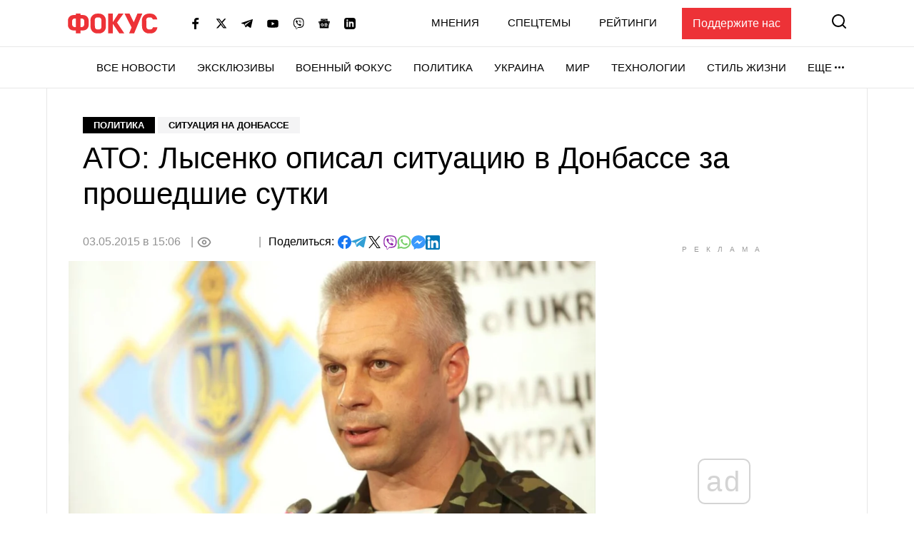

--- FILE ---
content_type: text/html; charset=UTF-8
request_url: https://focus.ua/politics/329347
body_size: 25895
content:
<!DOCTYPE html>
<html class="no-js" lang="ru">
    <head>
    <script>
        window.dataLayer = window.dataLayer || [];

        function gtag(event, type) {
            if (type === 'article_view' && typeof zaraz === 'object' && typeof zaraz.spaPageview === 'function') {
                zaraz.spaPageview();
            }
        }
    </script>


    <meta charset="UTF-8">
    <meta http-equiv="x-ua-compatible" content="ie=edge">
    <meta name="viewport" content="width=device-width, initial-scale=1">
    <meta name="robots" content="max-image-preview:large">
    <meta name="google-site-verification" content="SxND8wOLh_Yc3-JNAmXjegyT_NNdQ_Rs_YbIylEf7NI">
<meta name="facebook-domain-verification" content="9nom3oxtc0wqz7ctb7elgdxyifmglf" />
<meta property="fb:app_id" content="2993351144275789" />

    <link rel="apple-touch-icon" sizes="180x180" href="/apple-touch-icon.png">
<link rel="icon" type="image/png" sizes="32x32" href="/favicon-32x32.png">
<link rel="icon" type="image/png" sizes="16x16" href="/favicon-16x16.png">
<link rel="shortcut icon" type="image/x-icon" href="/favicon.ico?v=2">
<link rel="manifest" href="/site.webmanifest">
<link rel="mask-icon" href="/safari-pinned-tab.svg" color="#ff0000">
<meta name="msapplication-TileColor" content="#ff0000">
<meta name="theme-color" content="#ffffff">
    <link rel="alternate" hreflang="ru" href="https://focus.ua/politics/329347">
<link rel="canonical" href="https://focus.ua/politics/329347">
<title>АТО: Лысенко описал ситуацию в Донбассе за прошедшие сутки - ФОКУС</title>
<meta name="description" content="Террористы не соблюдают перемирие, атакуя украинские позиции тяжелым вооружением, запрещеным минскими соглашениями. Один - Политика - ФОКУС">
<meta name="keywords" content="Россия,Украина,Донбасс,война,АТО,Политика,новости политики,политические новости,новости политики Украины,политика последние новости,новости политики сегодня,политика аналитика,новости аналитика политика">
<meta name="publisher" content="ФОКУС">
<meta name="Author" content="focus.ua">
<meta property="og:type" content="article">
<meta property="og:site_name" content="ФОКУС">
<meta property="og:title" content="АТО: Лысенко описал ситуацию в Донбассе за прошедшие сутки - ФОКУС">
<meta property="og:description" content="Террористы не соблюдают перемирие, атакуя украинские позиции тяжелым вооружением, запрещеным минскими соглашениями. Один - Политика - ФОКУС">
<meta property="og:image" content="https://focus.ua/static/storage/thumbs/1200x630/4/91/ptcq7b-f71aa2c886ce043abfd7f3aea818a914.jpg?v=9105_1">
<meta property="og:image:width" content="1200">
<meta property="og:image:height" content="630">
<meta property="og:image:type" content="image/jpeg">
<meta property="og:published_time" content="2015-05-03T15:06:00+03:00">
<meta property="og:modified_time" content="2015-05-03T15:06:00+03:00">
<meta property="og:url" content="https://focus.ua/politics/329347">
<meta property="og:section" content="Политика">
<meta property="og:tag" content="АТО">
<meta name="twitter:card" content="summary">
<meta name="twitter:site" content="@focusua">
<meta name="twitter:creator" content="@focusua">
<meta name="twitter:title" content="АТО: Лысенко описал ситуацию в Донбассе за прошедшие сутки - ФОКУС">
<meta name="twitter:description" content="Террористы не соблюдают перемирие, атакуя украинские позиции тяжелым вооружением, запрещеным минскими соглашениями. Один - Политика - ФОКУС">
<meta name="twitter:image" content="https://focus.ua/static/storage/thumbs/1200x630/4/91/ptcq7b-f71aa2c886ce043abfd7f3aea818a914.jpg?v=9105_1">
<link rel="amphtml" href="https://focus.ua/amp/politics/329347">

    <link rel="alternate" type="application/rss+xml" title="ФОКУС" href="https://focus.ua/modules/rss.php"/>

    
    
    
    
    
    
    
    
    
    
    
    

    <link rel="preconnect" href="//static.cloudflareinsights.com" crossorigin>
    <link rel="preconnect" href="//ls.hit.gemius.pl" crossorigin>
    <link rel="preconnect" href="//stats.g.doubleclick.net" crossorigin>
    <link rel="preconnect" href="//c.hit.ua" crossorigin>
    <link rel="preconnect" href="//gaua.hit.gemius.pl" crossorigin>

    <link rel="dns-prefetch" href="//static.cloudflareinsights.com">
    <link rel="dns-prefetch" href="//stats.g.doubleclick.net" crossorigin>
    <link rel="dns-prefetch" href="//gaua.hit.gemius.pl">
    <link rel="dns-prefetch" href="//ls.hit.gemius.pl">

    
            <style>.c-feed-preloader{min-height:515px;width:100%;background-color:#f4f4f5}.c-post__preloader .l-layout__sidebar *{background:#f4f4f5}.c-post__channel-img{width:110px;margin:30px auto -30px;position:relative;background-repeat:no-repeat;background-position:bottom;background-size:contain;filter:drop-shadow(6px 6px 7px rgba(0,0,0,.4))}.c-post__channel-img:before{content:"";display:block;padding-bottom:79%}.c-post__channel--facebook .c-post__channel-img{display:none}.w-full{width:100%}article,figcaption,figure,header,main,nav{display:block}.btn{display:inline-block;font-weight:700;color:#000;text-align:center;vertical-align:middle;background-color:transparent;border:1px solid transparent;padding:6px 45px;font-size:1.8rem;line-height:2;border-radius:0}.btn{display:inline-flex;justify-content:center;align-items:center;text-transform:uppercase;box-shadow:none!important}.btn-accent{color:#fff;background-color:#ed3237;border-color:#ed3237}.btn-normal{text-transform:none}[data-banner]{overflow:hidden}@media (max-width:1199.98px){.c-post__info .c-post__view:after,.c-post__preloader .l-layout__sidebar{display:none}.c-post__new-share{width:100%}}@media (min-width:1200px){.l-home__top{grid-area:top}.l-home__top-banner{grid-area:adv1}.l-home__left{padding:0;grid-area:left;position:relative;background:0 0}.l-home__top-right{grid-area:adv}.l-home__right{grid-area:right;display:flex;flex-direction:column;margin:0!important}.l-home__main{grid-area:main}.l-home__secondary{grid-area:secondary}.l-home__bottom{grid-area:bottom}.l-home__recomendation{grid-area:recomendation}}.c-support{padding:30px 85px 30px 30px;margin-bottom:30px}.c-support__header{position:relative;margin-bottom:20px;padding-right:35px;max-width:-webkit-max-content;max-width:-moz-max-content;max-width:max-content;font-weight:700}.c-support__header:after{content:"";position:absolute;right:0;top:50%;transform:translateY(-50%) rotate(10.82deg);display:block;width:28px;height:28px}.c-support__logo img{vertical-align:baseline;margin-right:2px}@media (max-width:400px){.c-support{padding-right:30px}.c-support__header:after{top:auto;bottom:-15px}.c-support__logo{margin-bottom:0;display:block}}.c-post-hero__body>*{grid-area:1/1/-1/-1}@media (min-width:1200px){.c-scroll{display:flex;flex-direction:column;position:absolute;top:0;left:15px;right:15px;bottom:0}.c-scroll__shrink{flex-shrink:0}.c-scroll__grow{display:flex;margin-left:-15px;margin-right:-15px;padding-left:15px;padding-right:15px;position:relative;flex-grow:1;overflow:hidden}.c-scroll__grow.sticky{overflow:initial}.c-scroll__grow:after,.c-scroll__grow:before{content:"";display:block;position:absolute;left:0;right:10px;height:15px;z-index:1}.c-scroll__grow:before{top:0;background-image:linear-gradient(180deg,#fff 0,hsla(0,0%,100%,0));background-repeat:repeat-x}.c-scroll__grow:after{bottom:0;background-image:linear-gradient(180deg,hsla(0,0%,100%,0) 0,#fff);background-repeat:repeat-x}.c-scroll__grow>*{flex-grow:1}}.c-feed{padding-left:0;margin-bottom:0;list-style:none}.c-feed__card{position:relative;display:flex;align-items:center;padding:15px 0;font-size:1.6rem}.c-feed__card-article{font-weight:700;line-height:1;text-transform:uppercase;padding:3px;background-color:#f4f4f5;margin-right:6px}.c-feed__card-article,.c-feed__card-date{display:inline-block;color:#929292;font-size:1.2rem}.c-feed__card-date{margin-bottom:8px;font-weight:400}.c-feed__card-view{display:inline-flex;align-items:baseline;font-size:1.2rem;color:#929292;margin-left:6px}.c-feed__card-view picture{align-self:center;display:block;position:relative;width:16px;height:10px;margin-right:4px}.c-feed__card-view img{position:absolute;inset:0;width:100%;height:100%;-o-object-fit:contain;object-fit:contain}.c-feed__card-link{display:-webkit-box;-webkit-line-clamp:5;-webkit-box-orient:vertical;overflow:hidden}.c-feed__card-link:before{content:"";display:block;position:absolute;top:0;left:0;right:0;bottom:0;z-index:1}.c-feed__card-main{flex-grow:1;line-height:1.2}.c-feed__card-picture{width:52px;flex-shrink:0;margin-left:15px}.c-feed__card-picture:before{padding-bottom:130.76%}.c-feed__card-title{margin:0;font-size:inherit;font-weight:400}.c-feed__card-title--bold{font-weight:500}.c-feed__card-tooltip{position:relative;display:inline-block;border-radius:2px;padding:0 3px 2px;font-weight:700;font-size:1.6rem;text-transform:lowercase;line-height:1;white-space:nowrap;z-index:10}.c-feed__card-tooltip.t-primary{color:#fff;background:#ed3237}.c-feed__item{border-top:1px solid #e7e7e7}.c-feed__item:first-child{border-top:none}@media (min-width:768px) and (max-width:1199.98px){.c-feed{display:flex;flex-wrap:wrap;margin-left:-15px;margin-right:-15px}.c-feed__item{width:calc(50% - 30px);margin:0 15px}.c-feed__item:nth-child(2){border-top:none}}.s-content{word-break:break-word}.s-content a:not(.u-link):not(.btn):not(.c-badge):not(.c-card-default__link):not(.c-card-quote__link){color:#ed3237;border-bottom:1px solid #ed3237;font-weight:700}.s-content .lead{margin-bottom:25px}.s-content .lead{font-size:2rem}.s-content .lead>:last-child{margin-bottom:0}@media (min-width:1200px){.s-content{font-size:1.8rem}.s-content .lead{font-size:2.2rem}}.c-post{padding-top:20px;padding-bottom:50px}.c-post__media{margin-top:30px;margin-bottom:30px}.c-post__category{margin-bottom:10px}.c-post__date{color:#929292}.c-post__date:not(:first-child):before{content:"|";margin:0 10px 0 5px}.c-post__date:not(:last-child):after{content:"|";margin:0 5px 0 10px}.c-post__gallery-top .c-post__media{margin:0}.c-post__gallery-top .swiper-slide{background-color:#fff}.c-post__gallery-top .swiper-container:not(.swiper-container-initialized) .swiper-slide:not(:first-child){display:none}.c-post__media{text-align:center}.c-post__media-bg{display:flex;justify-content:center;align-items:center;min-height:calc((900vw - 270px)/ 16);background-color:#f4f4f5}.c-post__media-caption{padding-bottom:5px;text-align:left;border-bottom:1px solid #e7e7e7}.c-post__media-description{max-width:100%;margin-top:10px;padding-right:30px;position:relative;font-weight:500;font-style:italic;font-size:1.2rem;line-height:1.2;white-space:nowrap;overflow:hidden;text-overflow:ellipsis}.c-post__media-fullscreen{position:absolute;top:8px;right:8px;padding:7px;filter:drop-shadow(0 0 10px rgba(0,0,0,.5))}.c-post__media-fullscreen img{display:block}.c-post__media-info{margin-top:5px;color:#929292;font-size:1.2rem;font-weight:500}.c-post__media-description~.c-post__media-info{margin-top:1px}.c-post__media-wrap{display:inline-block;position:relative}.c-post__info{display:flex;align-items:baseline;flex-wrap:wrap;margin-bottom:30px;row-gap:15px;font-weight:500}.c-post__preview{margin:-15px -15px 30px}.c-post__preview-caption{margin-top:5px;padding:0 15px;color:#929292;font-size:1.2rem;font-weight:500}.c-post__preview-picture:before{padding-bottom:50.56%}.c-post__new-share.c-post__social{margin:0;row-gap:4px}.c-post__social{display:flex;flex-wrap:wrap;align-items:baseline;gap:10px;margin-top:20px;padding-left:0;list-style:none}.c-post__social-share{margin-bottom:0;margin-right:5px;font-weight:500;font-size:1.6rem}.c-post__social-img{flex-shrink:0}.c-post__title{margin-bottom:30px;font-size:3rem;font-weight:400;line-height:1.2;font-family:sans-serif}.c-post__view{display:inline-flex;align-items:baseline;color:#929292;min-width:60px;margin:auto 0}.c-post__view .view-count{flex-grow:1}.c-post__view .view-count--transparent{color:transparent}.c-post__view:not(:last-child){min-width:100px;min-height:24px}.c-post__view:not(:last-child):after{content:"|";margin:0 10px}.c-post__view .view-icon{align-self:center;display:flex;position:relative;width:20px;height:14px;margin-right:8px}@media (max-width:1199.98px){.c-post__info .c-post__view:after{display:none}.c-post__new-share{width:100%}}@media (min-width:768px){.c-post{padding-top:40px}.c-post__media-bg{min-height:415px}.c-post__media-description{padding-right:40px;margin-top:15px;font-size:1.4rem}.c-post__media-info{margin-top:10px;font-size:1.4rem}.c-post__media-description~.c-post__media-info{margin-top:3px}.c-post__preview{margin-left:-20px;margin-right:-20px}.c-post__preview-caption{margin-top:10px;font-size:1.4rem;padding:0}.c-post__social{margin-top:30px}.c-post__social-link{padding:0}.c-post__social-link.facebook{color:#6379ab}.c-post__social-link.telegram{color:#339fd4}.c-post__social-link.viber{color:#8e24aa}.c-post__social-link.whatsapp{color:#7ad06d}.c-post__social-link.messenger{color:#3999fc}.c-post__switch .c-post__media{display:contents;margin:0}.c-post__switch .c-post__media:first-child .c-post__media-wrap{grid-area:left}.c-post__switch .c-post__media:nth-child(2) .c-post__media-wrap{grid-area:right}.c-post__switch .c-post__media-caption{display:none;grid-area:bottom;overflow:hidden}.c-post__wrap{padding-left:20px;padding-right:20px;max-width:740px;margin-left:auto;margin-right:auto}}@media (min-width:1200px){.c-post__main{padding-right:40px}.c-post__preview{margin-right:-40px}.c-post__title{font-size:4.2rem}.c-post__wrap{max-width:none}}@media (min-width:1660px){.c-post__info{font-size:1.8rem;margin-right:-140px}.c-post__media-bg{min-height:515px}.c-post__main{padding-right:140px}.c-post__preview{margin-left:-40px;margin-right:-140px}.c-post__wrap{padding-left:80px;padding-right:80px}}.swiper-slide{flex-shrink:0;width:100%;height:100%;position:relative}:root{--swiper-navigation-size:44px}.d-none{display:none!important}@media (min-width:768px){.d-md-block{display:block!important}}@media (min-width:1200px){.d-xl-block{display:block!important}}.sr-only{position:absolute;width:1px;height:1px;padding:0;margin:-1px;overflow:hidden;clip:rect(0,0,0,0);white-space:nowrap;border:0}.mt-3{margin-top:15px!important}.my-6{margin-top:40px!important}.my-6{margin-bottom:40px!important}.u-picture{display:block;position:relative;background-color:#f4f4f5;overflow:hidden}.u-picture:before{content:"";display:block}.u-picture img{position:absolute;top:0;left:0;width:100%;-o-object-fit:cover;object-fit:cover;height:100%}.u-unwrap{margin-left:-15px;margin-right:-15px}.u-lang{line-height:1;text-transform:uppercase;color:#ed3237;font-weight:500}@media (min-width:768px){.u-unwrap{margin-left:-30px;margin-right:-30px}}@media (min-width:1200px){.o-container{max-width:1150px;margin-left:auto;margin-right:auto;background-color:#fff;border-left:1px solid #e7e7e7;border-right:1px solid #e7e7e7}}@media (min-width:1660px){.o-container{max-width:1430px}}.u-transparent-scroll{-ms-scroll-chaining:none;overscroll-behavior:contain;scrollbar-color:transparent transparent;scrollbar-width:thin}.u-transparent-scroll::-webkit-scrollbar{width:0;height:0}.u-transparent-scroll::-webkit-scrollbar-thumb,.u-transparent-scroll::-webkit-scrollbar-track{border-radius:none;background-color:transparent}.o-adds{display:flex;align-items:center;justify-content:center;flex-direction:column;position:relative;width:100%;margin-inline:auto;padding-top:20px!important;padding-bottom:20px!important}.o-adds:before{content:attr(data-ad-title);position:absolute;top:0;width:100%;margin:1px 0 7px;font-size:10px;font-weight:400;line-height:1.35;color:#999;text-align:center;text-transform:uppercase;letter-spacing:10px}*,:after,:before{box-sizing:border-box}html{font-family:sans-serif;line-height:1.15;-webkit-text-size-adjust:100%}article,aside,figcaption,figure,header,main,nav,section{display:block}body{margin:0;font-family:-apple-system,BlinkMacSystemFont,Segoe UI,Roboto,Helvetica Neue,Ubuntu,Noto Sans,Arial,Liberation Sans,Cantarell,sans-serif;font-size:1.6rem;font-weight:400;line-height:1.5;color:#000;text-align:left}h1,h2,h3{margin-top:0;margin-bottom:.5rem}p{margin-top:0;margin-bottom:25px}ul{margin-bottom:1rem}ul{margin-top:0}ul ul{margin-bottom:0}b{font-weight:bolder}a{color:#000;background-color:transparent}a{text-decoration:none}figure{margin:0 0 1rem}img{border-style:none}img,svg{vertical-align:middle}svg{overflow:hidden}button{border-radius:0}button,input{margin:0;font-family:inherit;font-size:inherit;line-height:inherit}button,input{overflow:visible}button{text-transform:none}[type=button],[type=submit],button{-webkit-appearance:button}[type=button]::-moz-focus-inner,[type=submit]::-moz-focus-inner,button::-moz-focus-inner{padding:0;border-style:none}::-webkit-file-upload-button{font:inherit;-webkit-appearance:button}h1,h2,h3{margin-bottom:.5rem;font-weight:700;line-height:1.2}h1{font-size:3.6rem}h2{font-size:3rem}h3{font-size:2.4rem}:focus{outline:0!important}html{font-size:10px}body{background-color:#fff;fill:#000;-webkit-font-smoothing:antialiased;-moz-osx-font-smoothing:grayscale}main{position:relative}picture{display:block}img,picture{max-width:100%}img{height:auto}.o-title-block{margin-bottom:10px;font-size:2rem;text-transform:uppercase;font-weight:700;line-height:1.2}.c-badge{display:inline-flex;align-items:center;padding:4px 15px;background-color:#000;color:#fff;font-size:1.3rem;font-weight:700;line-height:1.2;text-transform:uppercase;vertical-align:middle;font-family:sans-serif}.c-badge--primary{background-color:#ed3237}.c-badge--gray{color:#000;background-color:#f4f4f5}.c-sizer{display:none}.c-r{text-align:center}.c-r--mob{margin-left:-5px;margin-right:-5px}@media (min-width:360px){.c-post__social{gap:15px}.c-r--mob{margin-left:0;margin-right:0}}@media (min-width:1200px){.c-sizer{display:block;position:absolute;bottom:100%;left:0;right:0}.c-sizer .l-wrap{height:58px;background-color:#fff}}.c-banner{flex-shrink:0;position:sticky;top:0;z-index:210}.c-banner__backdrop{position:fixed;top:0;left:0;right:0;bottom:0;background-color:hsla(0,0%,100%,.7);opacity:0;visibility:hidden}.c-banner__burger{display:flex;flex-direction:column;padding:7px 4px;margin-left:-4px;margin-right:10px;background:0 0;border:none;flex-shrink:0;filter:brightness(0)}.c-banner__burger span{height:3px;width:26px;background-color:#ed3237;transform-origin:center}.c-banner__burger span:not(:last-child){margin-bottom:5px}.c-banner__support{display:none;margin-left:50px;padding:10px 15px;background-color:#ed3237;color:#fff;font-weight:500}.c-banner__lang{margin-left:auto;margin-right:10px;font-size:2rem}.c-banner__logo{flex-shrink:0}.c-banner__nav,.c-banner__top{background-color:#fff}.c-banner__nav,.c-banner__secondary{display:none}.c-banner__search{flex-shrink:0;margin-right:-4px;padding:4px;background:0 0;border:none;filter:brightness(0)}.c-banner__search svg{display:block;fill:#ed3237;width:26px;height:26px}.c-banner__top{position:relative;z-index:1}.c-banner__top-inner{display:flex;align-items:center;height:65px}.c-banner__socials{display:none}.c-sidebar{display:flex;flex-direction:column;position:fixed;top:65px;left:0;bottom:0;width:330px;max-width:100%;padding:0 15px;background-color:#fff;overflow-y:auto;transform:translateX(-100%)}.c-sidebar:after,.c-sidebar:before{content:"";display:block;flex-shrink:0;height:20px}.c-sidebar__group{margin-bottom:30px}.c-sidebar__group-title{margin-bottom:10px;font-size:1.4rem;color:#929292;font-weight:700;text-transform:uppercase}.c-sidebar__lang{display:none}.c-sidebar__list{padding-left:0;margin-bottom:0;list-style:none}.c-sidebar__list-item:not(:last-child){margin-bottom:10px}.c-sidebar__list-link{display:inline-block;font-size:2rem;text-transform:uppercase;font-weight:700;line-height:1}.c-sidebar__support{padding:20px 15px;border-top:1px solid #e7e7e7;border-bottom:1px solid #e7e7e7}.c-sidebar__support-link{display:block;width:100%;padding:10px 15px;background-color:#ed3237;color:#fff;font-weight:500;text-align:center}.c-sidebar__socials{margin-top:14px}.c-sidebar__socials-text{font-weight:700;font-size:12px;line-height:22px;text-align:center;color:#929292;margin-bottom:10px}.c-sidebar__socials-list{list-style:none;display:flex;justify-content:center;gap:10px 6px;flex-wrap:wrap;padding:0;margin:0}.c-sidebar__socials-item{filter:brightness(0)}.c-sidebar__socials-item svg{width:18px;height:18px}.c-sidebar__socials-link{width:48px;height:48px;display:inline-flex;align-items:center;justify-content:center}@media (min-width:768px){.c-banner__socials{display:flex;align-items:center;padding:0;list-style-type:none;margin-bottom:0;margin-left:15px;margin-right:15px;flex-wrap:wrap}.c-banner__socials-link{padding:10px;filter:brightness(0)}.c-banner__socials svg{height:-webkit-fit-content;height:-moz-fit-content;height:fit-content;width:16px;max-height:16px}.c-banner__socials .c-banner__dropdown{visibility:visible;height:38px}.c-banner__socials .c-banner__dropdown-btn{height:100%}.c-banner__socials .c-banner__dropdown-list{display:flex;flex-direction:column;padding:2px;list-style-type:none;right:-50%}.c-banner__socials .c-banner__dropdown-list .c-banner__socials-link{height:36px;display:flex}.c-banner__socials .desktop-visible,.c-banner__socials .lg-visible,.c-banner__socials .xlg-visible{display:none}.c-banner__dropdown{display:flex;visibility:hidden;position:relative;align-items:center}.is-show .c-banner__dropdown{visibility:visible}.c-banner__dropdown-list{padding:15px 35px 20px 20px;box-shadow:0 7px 10px rgba(0,0,0,.17);background-color:#fff;opacity:0;visibility:hidden;position:absolute;top:100%;right:0}.c-banner__dropdown-btn{display:flex;align-items:center;text-transform:uppercase;font-weight:500;font-size:1.5rem;background-color:unset;border:unset;line-height:57px;padding:0}.c-banner__dropdown-btn:after{content:"";width:13px;height:3px;background-repeat:no-repeat;background-size:contain;background-position:50%;display:inline-block;padding:0 10px;filter:brightness(0)}.c-banner__backdrop,.c-banner__burger{display:none}.c-banner__lang{margin-left:15px;margin-right:0;flex-shrink:0;font-size:1.5rem}.c-banner__nav{display:block;border-top:1px solid #e7e7e7;will-change:transform}.c-banner__nav-inner{display:flex;justify-content:end;height:57px}.c-banner__nav .l-wrap{position:relative}.c-banner__nav .l-wrap:after,.c-banner__nav .l-wrap:before{content:"";display:block;position:absolute;top:0;bottom:0;width:30px;z-index:2}.c-banner__nav .l-wrap:before{left:0;background-image:linear-gradient(90deg,#fff 0,hsla(0,0%,100%,0));background-repeat:repeat-x}.c-banner__nav .l-wrap:after{right:0;background-image:linear-gradient(90deg,hsla(0,0%,100%,0) 0,#fff);background-repeat:repeat-x}.c-banner__primary,.c-banner__secondary{display:flex;align-items:center}.c-banner__primary-item,.c-banner__secondary-item{line-height:1}.c-banner__primary-link,.c-banner__secondary-link{display:block;text-transform:uppercase;font-weight:500;font-size:1.5rem}.c-banner__primary{display:flex;visibility:hidden;padding-left:0;margin-bottom:0;list-style:none;overflow:hidden;flex-wrap:wrap;justify-content:flex-end}.c-banner__primary-item{width:auto;flex-shrink:0;padding-right:30px}.c-banner__primary>.c-banner__primary-item{line-height:57px}.is-show .c-banner__primary{visibility:visible}.c-banner__secondary{display:flex;align-items:center;justify-content:flex-end;padding-left:0;margin-bottom:0;list-style:none;flex-grow:1}.c-banner__secondary-item:not(:last-child){margin-right:20px}.c-banner__search{margin:-2px -7px 0 15px;padding:7px}.c-banner__search svg{width:20px;height:20px}.c-banner__support{display:block}.c-sidebar{display:none}.c-footer__social-text{display:none}}@media (min-width:992px){.c-banner__socials{margin-left:35px}.c-banner__socials .lg-visible{display:inline-block}.c-banner__socials .lg-hidden{display:none!important}}@media (min-width:1100px){.c-banner__socials .xlg-visible{display:inline-block}.c-banner__socials .xlg-hidden{display:none!important}}@media (min-width:1200px){.c-banner__lang,.c-banner__secondary{margin-top:-2px}.c-banner__lang{margin-left:35px}.c-banner__nav{border-bottom:1px solid #e7e7e7}.c-banner__secondary-item:not(:last-child){margin-right:40px}.c-banner__search{margin-top:-5px}}@media (min-width:1660px){.c-banner__socials-dropdown{display:none}.c-banner__socials .desktop-visible{display:inline-block}}@media (max-width:1339.98px){.c-banner__support{margin-left:35px}}@media (max-width:991.98px){.c-banner__support{margin-left:10px}.c-banner__secondary-item:not(:last-child){margin-right:15px}}.c-footer__social-text{margin-top:15px;text-align:center;border-top:1px solid #e7e7e7;padding-top:22px;font-weight:700;font-size:12px;line-height:22px;color:#929292;margin-bottom:10px}.c-search{display:flex;align-items:center;position:fixed;top:0;left:0;right:0;bottom:0;padding:70px 15px;background-color:rgba(244,244,245,.97);opacity:0;visibility:hidden;z-index:1}.c-search__close{position:absolute;top:12px;right:8px;padding:7px;background:0 0;border:none;opacity:.35}.c-search__close svg{width:20px;height:20px}.c-search__form{position:relative;flex-grow:1;max-width:970px;margin:0 auto}.c-search__input{display:block;width:100%;padding:20px 70px 20px 25px;font-size:2.2rem;font-weight:500;border:none;background-color:#fff;box-shadow:0 0 15px rgba(0,0,0,.1)}.c-search__input::-moz-placeholder{color:#929292;opacity:1}.c-search__input:-ms-input-placeholder{color:#929292;opacity:1}.c-search__logo{display:block;position:absolute;top:18px;left:50%;transform:translateX(-50%)}.c-search__submit{position:absolute;top:50%;right:25px;padding:0;background:0 0;border:none;transform:translateY(-50%)}.c-search__submit svg{width:26px;height:26px;fill:#ed3237}@media (min-width:768px){.c-search{padding:130px 30px}.c-search__close{top:48px;right:23px}.c-search__logo{top:50px}.c-search__logo img{width:166px;height:36px}}@media (min-width:1200px){.c-search__close{right:48px}.c-search__input{padding:27px 105px 27px 35px;font-size:3rem}.c-search__submit{right:35px}.c-search__submit svg{width:42px;height:42px}}body{display:flex;flex-direction:column;min-height:100vh}main{flex-grow:1}.l-layout__sidebar{margin-top:40px}.l-wrap{padding-left:15px;padding-right:15px;margin-left:auto;margin-right:auto;max-width:414px}.l-wrap--fluid{max-width:none}@media (min-width:768px){.l-wrap{padding-left:30px;padding-right:30px;max-width:730px}.l-wrap--fluid{max-width:none}}@media (min-width:1200px){.l-layout{display:flex;margin-left:-15px;margin-right:-15px}.l-layout__main{min-width:0;padding-left:15px;padding-right:15px;width:75%}.l-layout__sidebar{flex-shrink:0;position:relative;margin-top:0;padding-left:15px;padding-right:15px;width:25%}.l-layout--static .l-layout__sidebar{width:330px}.l-layout--static .l-layout__main{width:calc(100% - 330px)}.l-wrap{max-width:1150px}}@media (min-width:1660px){.l-wrap{max-width:1430px}}</style>    
    <script>
        window.App = {"baseUrl":"https:\/\/focus.ua","staticUrl":"https:\/\/focus.ua\/static\/","cdn":"https:\/\/focus.ua\/static\/build\/pub\/js\/","csrfToken":null,"facebookAppId":"2993351144275789","recaptchaSiteId":"6Ldw2OQZAAAAAG2F_zkC21xS72jHGBOSrPfx2EvY","preload":null,"fingerprintLocalFirst":true,"adEnabled":true,"currentLanguage":"ru","cats":"https:\/\/focus.ua\/ajax\/2aa95c24b8450d031332e5151ee55fbb","spriteSvgPath":"https:\/\/focus.ua\/static\/build\/img\/sprites\/sprite.67d6ca8dfe.svg"};

        window.App.isCssLoaded = false;
        window.App.callbacks = [];

        window.App.performCallbacks = function () {
            window.App.callbacks.forEach(callback => {
                setTimeout(() => {
                        callback()
                }, 0);

            });
        };

        window.App.pushCallback = function (callback) {
            if (window.App.isCssLoaded) {
                callback();
                return;
            }

            window.App.callbacks.push(callback);
        };

        function onCssLoad(element = null, loadedStyle = null) {
            const callbackRunner = () => {
                const index = window.App.allStyles.indexOf(loadedStyle);
                window.App.allStyles.splice(index, 1);

                if (!window.App.allStyles.length) {
                    window.App.isCssLoaded = true;
                    window.App.performCallbacks();
                }
            }

            if (window.requestIdleCallback) {
                requestIdleCallback(callbackRunner)
            } else {
                callbackRunner()
            }
        }

        window.App.allStyles = ["01-post"]
    </script>

                        <link
                rel="preload"
                href="https://focus.ua/static/build/pub/css/01-post.149f1786ff.css"
                as="style"
                onload="this.onload=null;this.rel='stylesheet';onCssLoad(this, '01-post')"
            >
            <noscript>
                <link
                    rel="stylesheet"
                    href="https://focus.ua/static/build/pub/css/01-post.149f1786ff.css"
                >
            </noscript>
            
    <script>
    !function (e, n, t) { function r(e, n) { return typeof e === n } function o() { var e, n, t, o, s, i, l; for (var a in S) if (S.hasOwnProperty(a)) { if (e = [], n = S[a], n.name && (e.push(n.name.toLowerCase()), n.options && n.options.aliases && n.options.aliases.length)) for (t = 0; t < n.options.aliases.length; t++)e.push(n.options.aliases[t].toLowerCase()); for (o = r(n.fn, "function") ? n.fn() : n.fn, s = 0; s < e.length; s++)i = e[s], l = i.split("."), 1 === l.length ? Modernizr[l[0]] = o : (!Modernizr[l[0]] || Modernizr[l[0]] instanceof Boolean || (Modernizr[l[0]] = new Boolean(Modernizr[l[0]])), Modernizr[l[0]][l[1]] = o), C.push((o ? "" : "no-") + l.join("-")) } } function s(e) { var n = x.className, t = Modernizr._config.classPrefix || ""; if (b && (n = n.baseVal), Modernizr._config.enableJSClass) { var r = new RegExp("(^|\\s)" + t + "no-js(\\s|$)"); n = n.replace(r, "$1" + t + "js$2") } Modernizr._config.enableClasses && (n += " " + t + e.join(" " + t), b ? x.className.baseVal = n : x.className = n) } function i(e, n) { return !!~("" + e).indexOf(n) } function l() { return "function" != typeof n.createElement ? n.createElement(arguments[0]) : b ? n.createElementNS.call(n, "http://www.w3.org/2000/svg", arguments[0]) : n.createElement.apply(n, arguments) } function a(e) { return e.replace(/([a-z])-([a-z])/g, function (e, n, t) { return n + t.toUpperCase() }).replace(/^-/, "") } function u() { var e = n.body; return e || (e = l(b ? "svg" : "body"), e.fake = !0), e } function f(e, t, r, o) { var s, i, a, f, c = "modernizr", p = l("div"), d = u(); if (parseInt(r, 10)) for (; r--;)a = l("div"), a.id = o ? o[r] : c + (r + 1), p.appendChild(a); return s = l("style"), s.type = "text/css", s.id = "s" + c, (d.fake ? d : p).appendChild(s), d.appendChild(p), s.styleSheet ? s.styleSheet.cssText = e : s.appendChild(n.createTextNode(e)), p.id = c, d.fake && (d.style.background = "", d.style.overflow = "hidden", f = x.style.overflow, x.style.overflow = "hidden", x.appendChild(d)), i = t(p, e), d.fake ? (d.parentNode.removeChild(d), x.style.overflow = f, x.offsetHeight) : p.parentNode.removeChild(p), !!i } function c(e, n) { return function () { return e.apply(n, arguments) } } function p(e, n, t) { var o; for (var s in e) if (e[s] in n) return t === !1 ? e[s] : (o = n[e[s]], r(o, "function") ? c(o, t || n) : o); return !1 } function d(e) { return e.replace(/([A-Z])/g, function (e, n) { return "-" + n.toLowerCase() }).replace(/^ms-/, "-ms-") } function m(n, t, r) { var o; if ("getComputedStyle" in e) { o = getComputedStyle.call(e, n, t); var s = e.console; if (null !== o) r && (o = o.getPropertyValue(r)); else if (s) { var i = s.error ? "error" : "log"; s[i].call(s, "getComputedStyle returning null, its possible modernizr test results are inaccurate") } } else o = !t && n.currentStyle && n.currentStyle[r]; return o } function h(n, r) { var o = n.length; if ("CSS" in e && "supports" in e.CSS) { for (; o--;)if (e.CSS.supports(d(n[o]), r)) return !0; return !1 } if ("CSSSupportsRule" in e) { for (var s = []; o--;)s.push("(" + d(n[o]) + ":" + r + ")"); return s = s.join(" or "), f("@supports (" + s + ") { #modernizr { position: absolute; } }", function (e) { return "absolute" == m(e, null, "position") }) } return t } function v(e, n, o, s) { function u() { c && (delete N.style, delete N.modElem) } if (s = r(s, "undefined") ? !1 : s, !r(o, "undefined")) { var f = h(e, o); if (!r(f, "undefined")) return f } for (var c, p, d, m, v, y = ["modernizr", "tspan", "samp"]; !N.style && y.length;)c = !0, N.modElem = l(y.shift()), N.style = N.modElem.style; for (d = e.length, p = 0; d > p; p++)if (m = e[p], v = N.style[m], i(m, "-") && (m = a(m)), N.style[m] !== t) { if (s || r(o, "undefined")) return u(), "pfx" == n ? m : !0; try { N.style[m] = o } catch (g) { } if (N.style[m] != v) return u(), "pfx" == n ? m : !0 } return u(), !1 } function y(e, n, t, o, s) { var i = e.charAt(0).toUpperCase() + e.slice(1), l = (e + " " + T.join(i + " ") + i).split(" "); return r(n, "string") || r(n, "undefined") ? v(l, n, o, s) : (l = (e + " " + P.join(i + " ") + i).split(" "), p(l, n, t)) } function g(e, n, r) { return y(e, t, t, n, r) } var C = [], S = [], w = { _version: "3.6.0", _config: { classPrefix: "", enableClasses: !0, enableJSClass: !0, usePrefixes: !0 }, _q: [], on: function (e, n) { var t = this; setTimeout(function () { n(t[e]) }, 0) }, addTest: function (e, n, t) { S.push({ name: e, fn: n, options: t }) }, addAsyncTest: function (e) { S.push({ name: null, fn: e }) } }, Modernizr = function () { }; Modernizr.prototype = w, Modernizr = new Modernizr; var _ = w._config.usePrefixes ? " -webkit- -moz- -o- -ms- ".split(" ") : ["", ""]; w._prefixes = _; var x = n.documentElement, b = "svg" === x.nodeName.toLowerCase(), z = "Moz O ms Webkit", P = w._config.usePrefixes ? z.toLowerCase().split(" ") : []; w._domPrefixes = P; var T = w._config.usePrefixes ? z.split(" ") : []; w._cssomPrefixes = T; var E = w.testStyles = f, j = { elem: l("modernizr") }; Modernizr._q.push(function () { delete j.elem }); var N = { style: j.elem.style }; Modernizr._q.unshift(function () { delete N.style }), Modernizr.addTest("touchevents", function () { var t; if ("ontouchstart" in e || e.DocumentTouch && n instanceof DocumentTouch) t = !0; else { var r = ["@media (", _.join("touch-enabled),("), "heartz", ")", "{#modernizr{top:9px;position:absolute}}"].join(""); E(r, function (e) { t = 9 === e.offsetTop }) } return t }); w.testProp = function (e, n, r) { return v([e], t, n, r) }; w.testAllProps = y, w.testAllProps = g, o(), s(C), delete w.addTest, delete w.addAsyncTest; for (var k = 0; k < Modernizr._q.length; k++)Modernizr._q[k](); e.Modernizr = Modernizr }(window, document);
</script>

    <script type="application/ld+json">{"@id":"https://focus.ua/politics/329347#article","@context":"https://schema.org","@type":"NewsArticle","headline":"АТО: Лысенко описал ситуацию в Донбассе за прошедшие сутки","name":"АТО: Лысенко описал ситуацию в Донбассе за прошедшие сутки","description":"Террористы не соблюдают перемирие, атакуя украинские позиции тяжелым вооружением, запрещеным минскими соглашениями. Один - Политика - ФОКУС","articleSection":"Политика","articleBody":"Ситуация в зоне проведения антитеррористической операции на Донбассе остается напряженной. Противник осуществляет вооруженные провокации и использует тяжелое оружие, несмотря на условия режима прекращения огня. Об этом сегодня на брифинге сообщил представитель Администрации президента Украины по вопросам АТО Андрей Лысенко, передает ИАЦ СНБО. Вчера пророссийские войска 16 раз применили 120-мм минометы, 8 раз – 122-мм артиллерию, дважды – артиллерию калибром 152 мм, и один раз – реактивную систему залпового огня \"Град\", из которой боевики обстреляли позиции украинских военных в районе Авдеевки. За минувшие сутки в результате боевых действий ближе к полуночи один украинский военнослужащий погиб, еще 6 были ранены. \nСМОТРИТЕ ТАКЖЕ: Карта военных действий в зоне АТО на 3 мая\n На Донецком направлении продолжаются противостояния в районе Донецкого аэропорта, в частности, вблизи Марьинки, Авдеевки, Опытного, Песков, шахты \"Путиловской\", и Майорска (неподалеку от Горловки). Боевики дважды обстреляли позиции сил АТО из тяжелой артиллерии возле Карловки. \"Кроме того, украинские военные отбили попытку штурма близ Марьинки. Благодаря слаженным действиям сил АТО, ни один из украинских военнослужащих не пострадал\", - сообщил Лысенко. Во время минометного обстрела Песков, четыре мины приземлились вблизи наблюдателей ОБСЕ, когда они приближалась к своему наблюдательному пункту. Тот же патруль вскоре попал под перекрестный огонь в Авдеевке – боевики стреляли из 152-мм артиллерии, которая категорически запрещена мирными соглашениями. \"Такие нападения являются вопиющим нарушением международного права и Минских договоренностей, ведь боевики подвергают членов международной наблюдательной миссии на все большую опасность\", - отметил спикер АПУ по АТО. \nЧИТАЙТЕ ТАКЖЕ: Гражданский погиб под обстрелом Марьинки\n На Мариупольском направлении самой горячей точкой остается Широкино, где боевики досаждали украинским военным огнем из минометов малого калибра и стрелкового оружия. Также в районе поселка Мирное пророссийские группировки применили 120-мм минометы. На Луганском направлении местами боевых действий стали населенные пункты Счастье и Крымское, а в районе города Золотое Попаснянского района работал вражеский снайпер. Также в результате дерзкого обстрела боевиков шахты Пролетарской Новотошковского района, погибла местная жительница. Вдоль всей линии соприкосновения зафиксированы 4 вражеских беспилотника. О ночном обстреле Донецка спикер по вопросам АТО не рассказал.","wordCount":326,"inLanguage":"ru","isAccessibleForFree":true,"mainEntityOfPage":{"@id":"https://focus.ua/politics/329347#webpage"},"isPartOf":{"@id":"https://focus.ua/politics/329347#webpage"},"image":{"@id":"https://focus.ua/politics/329347#mainImage"},"publisher":{"@id":"https://focus.ua/politics/329347#publisher"},"datePublished":"2015-05-03T15:06:00+03:00","dateModified":"2015-05-03T15:06:00+03:00","keywords":["Россия","Украина","Донбасс","война","АТО","Политика","новости политики","политические новости","новости политики Украины","политика последние новости","новости политики сегодня","политика аналитика","новости аналитика политика"]}</script>
<script type="application/ld+json">{"@context":"https://schema.org","@type":"ImageObject","@id":"https://focus.ua/politics/329347#mainImage","url":"https://focus.ua/static/storage/thumbs/1200x630/4/91/ptcq7b-f71aa2c886ce043abfd7f3aea818a914.webp?v=9105_1","width":1200,"height":630,"caption":"Андрей Лысенко / Фото: \"Укринформ\"","contentUrl":"https://focus.ua/static/storage/thumbs/1200x630/4/91/ptcq7b-f71aa2c886ce043abfd7f3aea818a914.webp?v=9105_1","thumbnailUrl":"https://focus.ua/static/storage/thumbs/600x315/4/91/154cec7c-f71aa2c886ce043abfd7f3aea818a914.webp?v=9105_1"}</script>
<script type="application/ld+json">{"@context":"https://schema.org","@type":"Organization","@id":"https://focus.ua/ru/#organization","name":"ФОКУС","legalName":"ТОВ ФОКУС МЕДИА","url":"https://focus.ua/ru","sameAs":["https://www.facebook.com/focus.ua","https://x.com/focusua","https://t.me/FastFocus","https://www.youtube.com/@FocusUaOfficial","https://invite.viber.com/?g2=AQAL7s5WNlV1MVKCYrubZAcgUqQ6Ne4rTGgBz3fOKEb2u9sB5YR7hxQXixdiUoVW","https://www.linkedin.com/company/focus-ua"],"foundingDate":2006,"logo":{"@type":"ImageObject","url":"https://focus.ua/static/build/img/logo2.d8651fb1e4.png","width":574,"height":128},"address":{"@type":"PostalAddress","streetAddress":"бульвар Лесі Українки 26","addressLocality":"Київ","postalCode":"01133","addressCountry":"UA"},"contactPoint":{"@type":"ContactPoint","email":"info@focus.ua","telephone":"+38-044-207-45-54","contactType":"headquarters","areaServed":"UA","availableLanguage":["ru-UA","uk-UA"]}}</script>
<script type="application/ld+json">{"@context":"https://schema.org","@type":"NewsMediaOrganization","@id":"https://focus.ua/ru/#publisher","name":"ФОКУС","legalName":"ТОВ ФОКУС МЕДИА","url":"https://focus.ua/ru","sameAs":["https://www.facebook.com/focus.ua","https://x.com/focusua","https://t.me/FastFocus","https://www.youtube.com/@FocusUaOfficial","https://invite.viber.com/?g2=AQAL7s5WNlV1MVKCYrubZAcgUqQ6Ne4rTGgBz3fOKEb2u9sB5YR7hxQXixdiUoVW","https://www.linkedin.com/company/focus-ua"],"foundingDate":2006,"logo":{"@type":"ImageObject","url":"https://focus.ua/static/build/img/logo2.d8651fb1e4.png","width":574,"height":128},"address":{"@type":"PostalAddress","streetAddress":"бульвар Лесі Українки 26","addressLocality":"Київ","postalCode":"01133","addressCountry":"UA"},"contactPoint":{"@type":"ContactPoint","email":"info@focus.ua","telephone":"+38-044-207-45-54","contactType":"headquarters","areaServed":"UA","availableLanguage":["ru-UA","uk-UA"]},"publishingPrinciples":"https://focus.ua/redakcionnaya-politika","masthead":"https://focus.ua/redakcionnaya-politika","missionCoveragePrioritiesPolicy":"https://focus.ua/redakcionnaya-politika","ethicsPolicy":"https://focus.ua/redakcionnaya-politika","diversityPolicy":"https://focus.ua/redakcionnaya-politika","correctionsPolicy":"https://focus.ua/redakcionnaya-politika","unnamedSourcesPolicy":"https://focus.ua/redakcionnaya-politika","actionableFeedbackPolicy":"https://focus.ua/redakcionnaya-politika","verificationFactCheckingPolicy":"https://focus.ua/redakcionnaya-politika"}</script>
<script type="application/ld+json">{"@context":"https://schema.org","@type":"WebSite","@id":"https://focus.ua/ru/#website","name":"ФОКУС","url":"https://focus.ua/ru","inLanguage":"ru","potentialAction":{"@type":"SearchAction","target":{"@type":"EntryPoint","urlTemplate":"https://focus.ua/search?q={search_term_string}"},"query-input":"required name=search_term_string"}}</script>
<script type="application/ld+json">{"@context":"https://schema.org","@type":"WebPage","name":"ФОКУС","description":"Террористы не соблюдают перемирие, атакуя украинские позиции тяжелым вооружением, запрещеным минскими соглашениями. Один - Политика - ФОКУС","inLanguage":"ru","isPartOf":{"@id":"https://focus.ua/ru/#website"},"datePublished":"2026-01-16T01:48:52+02:00","dateModified":"2026-01-16T01:48:52+02:00","keywords":["Россия","Украина","Донбасс","война","АТО","Политика","новости политики","политические новости","новости политики Украины","политика последние новости","новости политики сегодня","политика аналитика","новости аналитика политика"],"@id":"https://focus.ua/politics/329347#webpage","url":"https://focus.ua/politics/329347","breadcrumb":{"@id":"https://focus.ua/politics/329347#breadcrumblist"},"primaryImageOfPage":{"@id":"https://focus.ua/politics/329347#mainImage"}}</script>
<script type="application/ld+json">{"@context":"https://schema.org","@type":"BreadcrumbList","itemListElement":[{"@type":"ListItem","position":1,"item":{"@id":"https://focus.ua/ru","name":"ФОКУС"}},{"@type":"ListItem","position":2,"item":{"@id":"https://focus.ua/politics","name":"Политика"}},{"@type":"ListItem","position":3,"item":{"@id":"https://focus.ua/politics/329347","name":"АТО: Лысенко описал ситуацию в Донбассе за прошедшие сутки"}}],"@id":"https://focus.ua/politics/329347#breadcrumblist"}</script>

    <script>
        window.__preload = {"store":{"i18n":{"\u041e\u0442\u0434\u0430\u0442\u044c \u0433\u043e\u043b\u043e\u0441":"\u041e\u0442\u0434\u0430\u0442\u044c \u0433\u043e\u043b\u043e\u0441","\u0420\u0435\u0439\u0442\u0438\u043d\u0433":"\u0420\u0435\u0439\u0442\u0438\u043d\u0433","\u0414\u043e\u0432\u0435\u0440\u0438\u0435":"\u0414\u043e\u0432\u0435\u0440\u0438\u0435","\u0414\u043e\u0432\u0435\u0440\u044f\u044e":"\u0414\u043e\u0432\u0435\u0440\u044f\u044e","\u041d\u0435 \u0434\u043e\u0432\u0435\u0440\u044f\u044e":"\u041d\u0435 \u0434\u043e\u0432\u0435\u0440\u044f\u044e","\u0421\u043f\u0430\u0441\u0438\u0431\u043e \u0437\u0430 \u0432\u0430\u0448 \u0433\u043e\u043b\u043e\u0441":"\u0421\u043f\u0430\u0441\u0438\u0431\u043e \u0437\u0430 \u0432\u0430\u0448 \u0433\u043e\u043b\u043e\u0441","\u0413\u043e\u043b\u043e\u0441\u043e\u0432\u0430\u0442\u044c":"\u0413\u043e\u043b\u043e\u0441\u043e\u0432\u0430\u0442\u044c","\u041f\u0440\u043e\u0433\u043e\u043b\u043e\u0441\u043e\u0432\u0430\u043d\u043e":"\u041f\u0440\u043e\u0433\u043e\u043b\u043e\u0441\u043e\u0432\u0430\u043d\u043e","\u041a\u0430\u0442\u0435\u0433\u043e\u0440\u0438\u044f":"\u041a\u0430\u0442\u0435\u0433\u043e\u0440\u0438\u044f","\u0427\u0442\u043e\u0431\u044b \u043f\u0440\u043e\u0433\u043e\u043b\u043e\u0441\u043e\u0432\u0430\u0442\u044c \u043f\u0435\u0440\u0435\u0439\u0434\u0438\u0442\u0435 \u043d\u0430 \u0441\u0442\u0440\u0430\u043d\u0438\u0446\u0443 \u043d\u043e\u043c\u0438\u043d\u0430\u043d\u0442\u0430":"\u0427\u0442\u043e\u0431\u044b \u043f\u0440\u043e\u0433\u043e\u043b\u043e\u0441\u043e\u0432\u0430\u0442\u044c \u043f\u0435\u0440\u0435\u0439\u0434\u0438\u0442\u0435 \u043d\u0430 \u0441\u0442\u0440\u0430\u043d\u0438\u0446\u0443 \u043d\u043e\u043c\u0438\u043d\u0430\u043d\u0442\u0430"}},"forms":[],"meta":[]}
    </script>

    
    <!-- googletagservices -->
<script type="text/init-blocked">!(function () { window.googletag = window.googletag || {}; window.vmpbjs = window.vmpbjs || {}; window.vpb = window.vpb || {}; vpb.cmd = vpb.cmd || []; vpb.st=Date.now();  vpb.fastLoad = true; googletag.cmd = googletag.cmd || []; vmpbjs.cmd = vmpbjs.cmd || []; var cmds = []; try{ cmds = googletag.cmd.slice(0); googletag.cmd.length = 0; }catch(e){} var ready = false; function exec(cb) { return cb.call(googletag); } var overriden = false; googletag.cmd.push(function () { overriden = true; googletag.cmd.unshift = function (cb) { if (ready) { return exec(cb); } cmds.unshift(cb); if (cb._startgpt) { ready = true; for (var k = 0; k < cmds.length; k++) { exec(cmds[k]); } } }; googletag.cmd.push = function (cb) { if (ready) { return exec(cb); } cmds.push(cb); }; }); if(!overriden){ googletag.cmd.push = function (cb) { cmds.push(cb); }; googletag.cmd.unshift = function (cb) { cmds.unshift(cb); if (cb._startgpt) { ready = true; if (googletag.apiReady) { cmds.forEach(function (cb) { googletag.cmd.push(cb); }); } else { googletag.cmd = cmds; } } }; } var dayMs = 36e5, cb = Math.floor(Date.now()*Math.random()), vpbSrc = '//player.adtcdn.com/prebidlink/' + cb + '/wrapper_hb_299755_18485.js', pbSrc = vpbSrc.replace('wrapper_hb', 'hb'), gptSrc = '//securepubads.g.doubleclick.net/tag/js/gpt.js', c = document.head || document.body || document.documentElement; function loadScript(src, cb) { var s = document.createElement('script'); s.src = src; s.defer=false; c.appendChild(s); s.onload = cb; s.onerror = function(){ var fn = function(){}; fn._startgpt = true; googletag.cmd.unshift(fn); }; return s; } loadScript(pbSrc); loadScript(vpbSrc); })() </script>
<!-- End googletagservices -->
    <script src="https://jsc.idealmedia.io/site/465294.js" async></script>    <link rel="preconnect" href="https://get.optad360.io">
    <script async src="//get.optad360.io/sf/6ed546b0-39cb-4c96-b2f0-6e34dac6349b/plugin.min.js"></script>
    
    
    
    
    <style>
    .o-adds { box-sizing: content-box }
    .u-mb-10 { margin-bottom: 10px; }
    .u-mb-20 { margin-bottom: 20px; }
    .u-mb-25 { margin-bottom: 25px; }
    .u-mb-30 { margin-bottom: 30px; }
    .u-mb-35 { margin-bottom: 35px; }

    [class^="u-sm-h"] > *,
    [class^="u-m-h"] > *,
    [class^="u-t-h"] > *,
    [class^="u-d-h"] > * {
        margin-inline: auto;
    }

    .u-full-width > * {
        margin-inline: initial;
        width: 100%;
    }

    @media ( max-width: 480px ) {
        .u-sm-h-600 { min-height: 600px; }
    }

    @media ( max-width: 480px ) {
        .u-sm-h-500 { min-height: 500px; }
    }

    @media ( max-width: 767px ) {
        .u-m-h-200 { min-height: 200px; }
        .u-m-h-250 { min-height: 250px; }
        .u-m-h-280 { min-height: 280px; }
        .u-m-h-285 { min-height: 285px; }
        .u-m-h-300 { min-height: 300px; }
        .u-m-h-600 { min-height: 600px; }
        .u-m-h-615 { min-height: 615px; }
    }

    @media ( min-width: 768px ) and ( max-width: 1199px ) {
        .u-t-h-200 { min-height: 200px; }
        .u-t-h-250 { min-height: 250px; }
        .u-t-h-280 { min-height: 280px; }
        .u-t-h-285 { min-height: 285px; }
        .u-t-h-300 { min-height: 300px; }
        .u-t-h-600 { min-height: 600px; }
        .u-t-h-615 { min-height: 615px; }
    }

    @media ( min-width: 1200px ) {
        .u-d-h-200 { min-height: 200px; }
        .u-d-h-250 { min-height: 250px; }
        .u-d-h-280 { min-height: 280px; }
        .u-d-h-285 { min-height: 285px; }
        .u-d-h-300 { min-height: 300px; }
        .u-d-h-600 { min-height: 600px; }
        .u-d-h-615 { min-height: 615px; }
    }
</style>
    <script>
    (function() {
        var ljs = function(url) {
            var script = document.createElement('script');
            document.head.appendChild(script);
            script.async = true;
            script.src = url;
        };

        var el = function() {
            document.removeEventListener('scroll', el, true);

            ljs('https://securepubads.g.doubleclick.net/tag/js/gpt.js');
            ljs('https://cdn.membrana.media/foc/ym.js');

            window.notsyCmd = window.notsyCmd || [];
            window.notsyCmd.push(function () {
                window.notsyInit({
                    pageVersionAutodetect: true,
                    targeting: [
                        ['language', window.App.currentLanguage],
                                                    ['site_section', 'politics']
                                            ],

                });
            });
        };

        document.addEventListener('scroll', el, true);
    })();
</script>

<style>
    .nts-video {height: calc((100vw - 30px) / 16 * 9); max-height: 360px; margin-top: 10px}

    @media (max-width: 480px) {
        .nts-video {height: calc(100vw / 16 * 9)}
    }

    @media (max-width: 959px) {
        .nts-ad[data-ym-ad="FOC_SBR_2"], .nts-ad[data-ym-ad="FOC_SBR_3"] {display: none}
    }

    .nts-video-wrapper {padding-top: 10px; padding-bottom: 20px}
    .nts-video-label {font-size: 12px; font-family: "Helvetica Neue", Arial, sans-serif; line-height: 12px; text-transform: uppercase; color: #999; text-align: center}

    .nts-ad {display: flex; flex-direction: column; align-items: center; justify-content: center}
    .nts-ad-h280 {min-height: 280px; clear: both}
    .nts-ad-h300-w300 {min-height: 300px; min-width: 300px}
    .nts-ad-h250 {min-height: 250px}
    .nts-ad-h600 {min-height: 665px;justify-content: flex-start;}
</style>

            <script src="https://cdn.gravitec.net/storage/64eabab34e97249aa5f582cd645270cd/client.js" async></script>
    <script data-cfasync="false" nonce="5c2ad1fc-423e-48c1-b939-5ddfa5570ce9">try{(function(w,d){!function(j,k,l,m){if(j.zaraz)console.error("zaraz is loaded twice");else{j[l]=j[l]||{};j[l].executed=[];j.zaraz={deferred:[],listeners:[]};j.zaraz._v="5874";j.zaraz._n="5c2ad1fc-423e-48c1-b939-5ddfa5570ce9";j.zaraz.q=[];j.zaraz._f=function(n){return async function(){var o=Array.prototype.slice.call(arguments);j.zaraz.q.push({m:n,a:o})}};for(const p of["track","set","debug"])j.zaraz[p]=j.zaraz._f(p);j.zaraz.init=()=>{var q=k.getElementsByTagName(m)[0],r=k.createElement(m),s=k.getElementsByTagName("title")[0];s&&(j[l].t=k.getElementsByTagName("title")[0].text);j[l].x=Math.random();j[l].w=j.screen.width;j[l].h=j.screen.height;j[l].j=j.innerHeight;j[l].e=j.innerWidth;j[l].l=j.location.href;j[l].r=k.referrer;j[l].k=j.screen.colorDepth;j[l].n=k.characterSet;j[l].o=(new Date).getTimezoneOffset();if(j.dataLayer)for(const t of Object.entries(Object.entries(dataLayer).reduce((u,v)=>({...u[1],...v[1]}),{})))zaraz.set(t[0],t[1],{scope:"page"});j[l].q=[];for(;j.zaraz.q.length;){const w=j.zaraz.q.shift();j[l].q.push(w)}r.defer=!0;for(const x of[localStorage,sessionStorage])Object.keys(x||{}).filter(z=>z.startsWith("_zaraz_")).forEach(y=>{try{j[l]["z_"+y.slice(7)]=JSON.parse(x.getItem(y))}catch{j[l]["z_"+y.slice(7)]=x.getItem(y)}});r.referrerPolicy="origin";r.src="/cdn-cgi/zaraz/s.js?z="+btoa(encodeURIComponent(JSON.stringify(j[l])));q.parentNode.insertBefore(r,q)};["complete","interactive"].includes(k.readyState)?zaraz.init():j.addEventListener("DOMContentLoaded",zaraz.init)}}(w,d,"zarazData","script");window.zaraz._p=async d$=>new Promise(ea=>{if(d$){d$.e&&d$.e.forEach(eb=>{try{const ec=d.querySelector("script[nonce]"),ed=ec?.nonce||ec?.getAttribute("nonce"),ee=d.createElement("script");ed&&(ee.nonce=ed);ee.innerHTML=eb;ee.onload=()=>{d.head.removeChild(ee)};d.head.appendChild(ee)}catch(ef){console.error(`Error executing script: ${eb}\n`,ef)}});Promise.allSettled((d$.f||[]).map(eg=>fetch(eg[0],eg[1])))}ea()});zaraz._p({"e":["(function(w,d){})(window,document)"]});})(window,document)}catch(e){throw fetch("/cdn-cgi/zaraz/t"),e;};</script></head>

    <body>
        
        <header id="js-banner" class="c-banner">
    <div class="c-banner__top js-branding-point">
        <div class="l-wrap l-wrap--fluid">
            <div class="c-banner__top-inner">
                <button
                    type="button"
                    aria-label="Menu"
                    class="c-banner__burger js-burger"
                >
                    <span aria-hidden="true"></span>
                    <span aria-hidden="true"></span>
                    <span aria-hidden="true"></span>
                </button>

                                    <a href="https://focus.ua/ru" class="c-banner__logo">
                        <svg
                            width="126"
                            height="28"
                        >
                            <use xlink:href="https://focus.ua/static/build/img/sprites/sprite.67d6ca8dfe.svg#logo"></use>
                        </svg>
                    </a>
                
                <ul class="c-banner__socials">
                                            <li class="c-banner__socials-item">
                            <a href="https://www.facebook.com/focus.ua"
                               class="c-banner__socials-link lg-visible"
                               aria-label="Facebook"
                               target="_blank"
                               rel="noopener nofollow"
                            >
                                <svg>
                                    <use xlink:href="https://focus.ua/static/build/img/sprites/sprite.67d6ca8dfe.svg#footer--facebook"></use>
                                </svg>
                            </a>
                        </li>
                    
                                            <li class="c-banner__socials-item">
                            <a
                                href="https://x.com/focusua"
                                class="c-banner__socials-link lg-visible"
                                target="_blank"
                                rel="noopener nofollow"
                                aria-label="X (formerly Twitter)"
                            >
                                <svg>
                                    <use xlink:href="https://focus.ua/static/build/img/sprites/sprite.67d6ca8dfe.svg#footer--x"></use>
                                </svg>
                            </a>
                        </li>
                    
                                            <li class="c-banner__socials-item">
                            <a
                                href="https://t.me/FastFocus"
                                class="c-banner__socials-link lg-visible"
                                rel="noopener nofollow"
                                target="_blank"
                                aria-label="Telegram"
                            >
                                <svg>
                                    <use xlink:href="https://focus.ua/static/build/img/sprites/sprite.67d6ca8dfe.svg#footer--telegram"></use>
                                </svg>
                            </a>
                        </li>
                    
                                            <li class="c-banner__socials-item">
                            <a
                                href="https://www.youtube.com/@FocusUaOfficial"
                                class="c-banner__socials-link xlg-visible"
                                rel="noopener nofollow"
                                target="_blank"
                                aria-label="YouTube"
                            >
                                <svg>
                                    <use xlink:href="https://focus.ua/static/build/img/sprites/sprite.67d6ca8dfe.svg#footer--youtube"></use>
                                </svg>
                            </a>
                        </li>
                    
                                            <li class="c-banner__socials-item">
                            <a
                                href="https://invite.viber.com/?g2=AQAL7s5WNlV1MVKCYrubZAcgUqQ6Ne4rTGgBz3fOKEb2u9sB5YR7hxQXixdiUoVW"
                                class="c-banner__socials-link xlg-visible"
                                rel="noopener nofollow"
                                target="_blank"
                                aria-label="Viber"
                            >
                                <svg>
                                    <use xlink:href="https://focus.ua/static/build/img/sprites/sprite.67d6ca8dfe.svg#footer--viber"></use>
                                </svg>
                            </a>
                        </li>
                    
                    
                                            <li class="c-banner__socials-item">
                            <a
                                href="https://news.google.com/publications/CAAqBwgKMIbRhgswzMqEAw"
                                class="c-banner__socials-link xlg-visible"
                                rel="noopener nofollow"
                                target="_blank"
                                aria-label="Google News"
                            >
                                <svg>
                                    <use
                                        xlink:href="https://focus.ua/static/build/img/sprites/sprite.67d6ca8dfe.svg#footer--google-news"></use>
                                </svg>
                            </a>
                        </li>
                    
                                            <li class="c-banner__socials-item">
                            <a
                                href="https://www.linkedin.com/company/focus-ua"
                                class="c-banner__socials-link xlg-visible"
                                rel="noopener nofollow"
                                target="_blank"
                                aria-label="LinkedIn"
                            >
                                <svg>
                                    <use xlink:href="https://focus.ua/static/build/img/sprites/sprite.67d6ca8dfe.svg#footer--linkedin"></use>
                                </svg>
                            </a>
                        </li>
                    
                    <li class="c-banner__dropdown c-banner__socials-dropdown js-dropdown xlg-hidden">
                        <button
                            type="button"
                            class="c-banner__dropdown-btn js-dropdown-btn"
                        >
                        </button>
                        <ul class="c-banner__dropdown-list js-dropdown-list">
                                                            <li class="c-banner__socials-item">
                                    <a href="https://www.facebook.com/focus.ua"
                                       class="c-banner__socials-link lg-hidden"
                                       aria-label="Facebook"
                                       target="_blank"
                                       rel="noopener nofollow"
                                    >
                                        <svg>
                                            <use
                                                xlink:href="https://focus.ua/static/build/img/sprites/sprite.67d6ca8dfe.svg#footer--facebook"></use>
                                        </svg>
                                    </a>
                                </li>
                            
                                                            <li class="c-banner__socials-item">
                                    <a
                                        href="https://x.com/focusua"
                                        class="c-banner__socials-link lg-hidden"
                                        target="_blank"
                                        rel="noopener nofollow"
                                        aria-label="X (formerly Twitter)"
                                    >
                                        <svg>
                                            <use xlink:href="https://focus.ua/static/build/img/sprites/sprite.67d6ca8dfe.svg#footer--x"></use>
                                        </svg>
                                    </a>
                                </li>
                            
                                                            <li class="c-banner__socials-item">
                                    <a
                                        href="https://t.me/FastFocus"
                                        class="c-banner__socials-link lg-hidden"
                                        rel="noopener nofollow"
                                        target="_blank"
                                        aria-label="Telegram"
                                    >
                                        <svg>
                                            <use
                                                xlink:href="https://focus.ua/static/build/img/sprites/sprite.67d6ca8dfe.svg#footer--telegram"></use>
                                        </svg>
                                    </a>
                                </li>
                            
                                                            <li class="c-banner__socials-item">
                                    <a
                                        href="https://www.youtube.com/@FocusUaOfficial"
                                        class="c-banner__socials-link xlg-hidden"
                                        rel="noopener nofollow"
                                        target="_blank"
                                        aria-label="YouTube"
                                    >
                                        <svg>
                                            <use
                                                xlink:href="https://focus.ua/static/build/img/sprites/sprite.67d6ca8dfe.svg#footer--youtube"></use>
                                        </svg>
                                    </a>
                                </li>
                            
                                                            <li class="c-banner__socials-item">
                                    <a
                                        href="https://invite.viber.com/?g2=AQAL7s5WNlV1MVKCYrubZAcgUqQ6Ne4rTGgBz3fOKEb2u9sB5YR7hxQXixdiUoVW"
                                        class="c-banner__socials-link xlg-hidden"
                                        rel="noopener nofollow"
                                        target="_blank"
                                        aria-label="Viber"
                                    >
                                        <svg>
                                            <use xlink:href="https://focus.ua/static/build/img/sprites/sprite.67d6ca8dfe.svg#footer--viber"></use>
                                        </svg>
                                    </a>
                                </li>
                            
                            
                                                            <li class="c-banner__socials-item">
                                    <a
                                        href="https://news.google.com/publications/CAAqBwgKMIbRhgswzMqEAw"
                                        class="c-banner__socials-link xlg-hidden"
                                        rel="noopener nofollow"
                                        target="_blank"
                                        aria-label="Google News"
                                    >
                                        <svg>
                                            <use
                                                xlink:href="https://focus.ua/static/build/img/sprites/sprite.67d6ca8dfe.svg#footer--google-news"></use>
                                        </svg>
                                    </a>
                                </li>
                            
                                                            <li class="c-banner__socials-item">
                                    <a
                                        href="https://www.linkedin.com/company/focus-ua"
                                        class="c-banner__socials-link xlg-hidden"
                                        rel="noopener nofollow"
                                        target="_blank"
                                        aria-label="LinkedIn"
                                    >
                                        <svg>
                                            <use
                                                xlink:href="https://focus.ua/static/build/img/sprites/sprite.67d6ca8dfe.svg#footer--linkedin"></use>
                                        </svg>
                                    </a>
                                </li>
                                                    </ul>
                    </li>
                </ul>

                <ul class="c-banner__secondary">
                                            <li class="c-banner__secondary-item">
                            <a href="https://focus.ua/opinions"
                               
                               class="c-banner__secondary-link">
                                Мнения
                            </a>
                        </li>
                                            <li class="c-banner__secondary-item">
                            <a href="https://focus.ua/special"
                               
                               class="c-banner__secondary-link">
                                Спецтемы
                            </a>
                        </li>
                                            <li class="c-banner__secondary-item">
                            <a href="https://focus.ua/ratings"
                               
                               class="c-banner__secondary-link">
                                Рейтинги
                            </a>
                        </li>
                                    </ul>

                <a href="https://focus.ua/donate" class="c-banner__support">Поддержите нас</a>

                                    <div class="c-banner__lang u-lang"></div>
                
                <button type="button" class="c-banner__search js-search-btn" aria-label="Search">
                    <svg>
                        <use xlink:href="https://focus.ua/static/build/img/sprites/sprite.67d6ca8dfe.svg#search"></use>
                    </svg>
                </button>
            </div>
        </div>
    </div>

    <nav class="c-banner__nav js-branding-point">
        <div class="l-wrap l-wrap--fluid">
            <div class="c-banner__nav-inner">
                <ul class="c-banner__primary js-nav-list">
                                            <li class="c-banner__primary-item js-nav-item">
                            <a
                                href="https://focus.ua/news"
                                
                                class="c-banner__primary-link"
                            >
                                Все новости
                            </a>
                        </li>
                                            <li class="c-banner__primary-item js-nav-item">
                            <a
                                href="https://focus.ua/eksklyuzivy"
                                
                                class="c-banner__primary-link"
                            >
                                Эксклюзивы
                            </a>
                        </li>
                                            <li class="c-banner__primary-item js-nav-item">
                            <a
                                href="https://focus.ua/voennye-novosti"
                                
                                class="c-banner__primary-link"
                            >
                                Военный Фокус
                            </a>
                        </li>
                                            <li class="c-banner__primary-item js-nav-item">
                            <a
                                href="https://focus.ua/politics"
                                
                                class="c-banner__primary-link"
                            >
                                Политика
                            </a>
                        </li>
                                            <li class="c-banner__primary-item js-nav-item">
                            <a
                                href="https://focus.ua/ukraine"
                                
                                class="c-banner__primary-link"
                            >
                                Украина
                            </a>
                        </li>
                                            <li class="c-banner__primary-item js-nav-item">
                            <a
                                href="https://focus.ua/world"
                                
                                class="c-banner__primary-link"
                            >
                                Мир
                            </a>
                        </li>
                                            <li class="c-banner__primary-item js-nav-item">
                            <a
                                href="https://focus.ua/technologies"
                                
                                class="c-banner__primary-link"
                            >
                                Технологии
                            </a>
                        </li>
                                            <li class="c-banner__primary-item js-nav-item">
                            <a
                                href="https://focus.ua/lifestyle"
                                
                                class="c-banner__primary-link"
                            >
                                Стиль жизни
                            </a>
                        </li>
                                            <li class="c-banner__primary-item js-nav-item">
                            <a
                                href="https://focus.ua/economics"
                                
                                class="c-banner__primary-link"
                            >
                                Экономика
                            </a>
                        </li>
                                            <li class="c-banner__primary-item js-nav-item">
                            <a
                                href="https://focus.ua/digital"
                                
                                class="c-banner__primary-link"
                            >
                                Диджитал
                            </a>
                        </li>
                                            <li class="c-banner__primary-item js-nav-item">
                            <a
                                href="https://focus.ua/auto"
                                
                                class="c-banner__primary-link"
                            >
                                Авто
                            </a>
                        </li>
                                            <li class="c-banner__primary-item js-nav-item">
                            <a
                                href="https://focus.ua/worldfun"
                                
                                class="c-banner__primary-link"
                            >
                                МирФан
                            </a>
                        </li>
                                            <li class="c-banner__primary-item js-nav-item">
                            <a
                                href="https://focus.ua/culture"
                                
                                class="c-banner__primary-link"
                            >
                                Культура
                            </a>
                        </li>
                                            <li class="c-banner__primary-item js-nav-item">
                            <a
                                href="https://focus.ua/videoigry"
                                
                                class="c-banner__primary-link"
                            >
                                Видеоигры
                            </a>
                        </li>
                                            <li class="c-banner__primary-item js-nav-item">
                            <a
                                href="https://focus.ua/sport"
                                
                                class="c-banner__primary-link"
                            >
                                Спорт
                            </a>
                        </li>
                                    </ul>
                <div class="c-banner__dropdown js-dropdown">
                    <button type="button" class="c-banner__dropdown-btn js-dropdown-btn">Еще</button>
                    <ul class="c-banner__dropdown-list js-dropdown-list">
                    </ul>
                </div>
            </div>
        </div>
    </nav>

    <div class="c-search js-search">
        <a href="https://focus.ua/ru" class="c-search__logo">
            <svg
                width="126"
                height="28"
            >
                <use xlink:href="https://focus.ua/static/build/img/sprites/sprite.67d6ca8dfe.svg#logo"></use>
            </svg>
        </a>

        <button type="button" class="c-search__close js-search-btn" aria-label="Close">
            <svg>
                <use xlink:href="https://focus.ua/static/build/img/sprites/sprite.67d6ca8dfe.svg#close"></use>
            </svg>
        </button>

        <form action="https://focus.ua/search" method="GET" class="c-search__form">
            <input type="text" name="q" autocomplete="off" class="c-search__input js-search-input"
                   placeholder="Поиск по сайту">
            <button type="submit" class="c-search__submit" aria-label="Search">
                <svg>
                    <use xlink:href="https://focus.ua/static/build/img/sprites/sprite.67d6ca8dfe.svg#search"></use>
                </svg>
            </button>
        </form>
    </div>

    <div class="c-banner__backdrop js-burger" aria-hidden="true"></div>

    <div id="js-sidebar" class="c-sidebar d-none">
        <div class="c-sidebar__lang">
                    </div>

        <div class="c-sidebar__group">
            <div class="c-sidebar__group-title">Разделы</div>

            <ul class="c-sidebar__list">
                                    <li class="c-sidebar__list-item">
                        <a href="https://focus.ua/news"
                           
                           class="c-sidebar__list-link">
                            Все новости
                        </a>
                    </li>
                                    <li class="c-sidebar__list-item">
                        <a href="https://focus.ua/eksklyuzivy"
                           
                           class="c-sidebar__list-link">
                            Эксклюзивы
                        </a>
                    </li>
                                    <li class="c-sidebar__list-item">
                        <a href="https://focus.ua/voennye-novosti"
                           
                           class="c-sidebar__list-link">
                            Военный Фокус
                        </a>
                    </li>
                                    <li class="c-sidebar__list-item">
                        <a href="https://focus.ua/politics"
                           
                           class="c-sidebar__list-link">
                            Политика
                        </a>
                    </li>
                                    <li class="c-sidebar__list-item">
                        <a href="https://focus.ua/ukraine"
                           
                           class="c-sidebar__list-link">
                            Украина
                        </a>
                    </li>
                                    <li class="c-sidebar__list-item">
                        <a href="https://focus.ua/world"
                           
                           class="c-sidebar__list-link">
                            Мир
                        </a>
                    </li>
                                    <li class="c-sidebar__list-item">
                        <a href="https://focus.ua/technologies"
                           
                           class="c-sidebar__list-link">
                            Технологии
                        </a>
                    </li>
                                    <li class="c-sidebar__list-item">
                        <a href="https://focus.ua/lifestyle"
                           
                           class="c-sidebar__list-link">
                            Стиль жизни
                        </a>
                    </li>
                                    <li class="c-sidebar__list-item">
                        <a href="https://focus.ua/economics"
                           
                           class="c-sidebar__list-link">
                            Экономика
                        </a>
                    </li>
                                    <li class="c-sidebar__list-item">
                        <a href="https://focus.ua/digital"
                           
                           class="c-sidebar__list-link">
                            Диджитал
                        </a>
                    </li>
                                    <li class="c-sidebar__list-item">
                        <a href="https://focus.ua/auto"
                           
                           class="c-sidebar__list-link">
                            Авто
                        </a>
                    </li>
                                    <li class="c-sidebar__list-item">
                        <a href="https://focus.ua/worldfun"
                           
                           class="c-sidebar__list-link">
                            МирФан
                        </a>
                    </li>
                                    <li class="c-sidebar__list-item">
                        <a href="https://focus.ua/culture"
                           
                           class="c-sidebar__list-link">
                            Культура
                        </a>
                    </li>
                                    <li class="c-sidebar__list-item">
                        <a href="https://focus.ua/videoigry"
                           
                           class="c-sidebar__list-link">
                            Видеоигры
                        </a>
                    </li>
                                    <li class="c-sidebar__list-item">
                        <a href="https://focus.ua/sport"
                           
                           class="c-sidebar__list-link">
                            Спорт
                        </a>
                    </li>
                            </ul>
        </div>

        <div class="c-sidebar__group">
            <div class="c-sidebar__group-title">Материалы</div>

            <ul class="c-sidebar__list">
                                    <li class="c-sidebar__list-item">
                        <a href="https://focus.ua/opinions"
                           
                           class="c-sidebar__list-link">
                            Мнения
                        </a>
                    </li>
                                    <li class="c-sidebar__list-item">
                        <a href="https://focus.ua/special"
                           
                           class="c-sidebar__list-link">
                            Спецтемы
                        </a>
                    </li>
                                    <li class="c-sidebar__list-item">
                        <a href="https://focus.ua/ratings"
                           
                           class="c-sidebar__list-link">
                            Рейтинги
                        </a>
                    </li>
                            </ul>
        </div>

        <div class="c-sidebar__support">
            <a href="https://focus.ua/donate" class="c-sidebar__support-link">Поддержите нас</a>

            <div class="c-sidebar__socials">
                <p class="c-sidebar__socials-text">МЫ В СОЦСЕТЯХ:</p>
                <ul class="c-sidebar__socials-list">
                                            <li class="c-sidebar__socials-item">
                            <a href="https://www.facebook.com/focus.ua"
                               class="c-sidebar__socials-link lg-hidden"
                               aria-label="Facebook"
                               target="_blank"
                               rel="noopener nofollow"
                            >
                                <svg>
                                    <use xlink:href="https://focus.ua/static/build/img/sprites/sprite.67d6ca8dfe.svg#footer--facebook"></use>
                                </svg>
                            </a>
                        </li>
                                                                <li class="c-sidebar__socials-item">
                            <a href="https://x.com/focusua"
                               class="c-sidebar__socials-link lg-hidden"
                               target="_blank"
                               rel="noopener nofollow"
                               aria-label="X (formerly Twitter)"
                            >
                                <svg>
                                    <use xlink:href="https://focus.ua/static/build/img/sprites/sprite.67d6ca8dfe.svg#footer--x"></use>
                                </svg>
                            </a>
                        </li>
                    
                                            <li class="c-sidebar__socials-item">
                            <a href="https://t.me/FastFocus"
                               class="c-sidebar__socials-link lg-hidden"
                               rel="noopener nofollow"
                               target="_blank"
                               aria-label="Telegram"
                            >
                                <svg>
                                    <use xlink:href="https://focus.ua/static/build/img/sprites/sprite.67d6ca8dfe.svg#footer--telegram"></use>
                                </svg>
                            </a>
                        </li>
                    
                                            <li class="c-sidebar__socials-item">
                            <a href="https://www.youtube.com/@FocusUaOfficial"
                               class="c-sidebar__socials-link xlg-hidden"
                               rel="noopener nofollow"
                               target="_blank"
                               aria-label="YouTube"
                            >
                                <svg>
                                    <use xlink:href="https://focus.ua/static/build/img/sprites/sprite.67d6ca8dfe.svg#footer--youtube"></use>
                                </svg>
                            </a>
                        </li>
                    
                                            <li class="c-sidebar__socials-item">
                            <a href="https://invite.viber.com/?g2=AQAL7s5WNlV1MVKCYrubZAcgUqQ6Ne4rTGgBz3fOKEb2u9sB5YR7hxQXixdiUoVW"
                               class="c-sidebar__socials-link xlg-hidden"
                               rel="noopener nofollow"
                               target="_blank"
                               aria-label="Viber"
                            >
                                <svg>
                                    <use xlink:href="https://focus.ua/static/build/img/sprites/sprite.67d6ca8dfe.svg#footer--viber"></use>
                                </svg>
                            </a>
                        </li>
                    
                                            <li class="c-sidebar__socials-item">
                            <a href="https://www.linkedin.com/company/focus-ua"
                               class="c-sidebar__socials-link"
                               rel="noopener nofollow"
                               target="_blank"
                               aria-label="LinkedIn"
                            >
                                <svg>
                                    <use xlink:href="https://focus.ua/static/build/img/sprites/sprite.67d6ca8dfe.svg#footer--linkedin"></use>
                                </svg>
                            </a>
                        </li>
                    
                    
                    
                    
                                            <li class="c-sidebar__socials-item">
                            <a href="https://news.google.com/publications/CAAqBwgKMIbRhgswzMqEAw"
                               class="c-sidebar__socials-link"
                               rel="noopener nofollow"
                               target="_blank"
                               aria-label="Google News"
                            >
                                <svg>
                                    <use
                                        xlink:href="https://focus.ua/static/build/img/sprites/sprite.67d6ca8dfe.svg#footer--google-news"></use>
                                </svg>
                            </a>
                        </li>
                                    </ul>
            </div>
        </div>
    </div>

    </header>

        <div class="FOC_BRANDING"></div>

        <main>
            <div class="c-sizer" aria-hidden="true">
                <div class="l-wrap l-wrap--fluid"></div>
            </div>

            
    


    <div class="o-container">
        <div class="l-wrap l-wrap--fluid">
            <div class="c-r u-unwrap">
                            </div>
        </div>

        <div id="js-article-page" class="d-none" aria-hidden="true"></div>

        
        <div id="js-article-container" class="l-wrap l-wrap--fluid">
            <article class="c-post js-article-content" data-id="329347"
         data-url="https://focus.ua/politics/329347"
         data-title="АТО: Лысенко описал ситуацию в Донбассе за прошедшие сутки - ФОКУС"
>
    <div class="c-post__wrap">
        
        <a href="https://focus.ua/politics" class='c-post__category c-badge'>Политика</a>

        
                    <a href="https://focus.ua/special/donbass-situation" class="c-post__category c-badge c-badge--gray">Ситуация на Донбассе</a>
        
        <h1 class="c-post__title">АТО: Лысенко описал ситуацию в Донбассе за прошедшие сутки</h1>

        
        <div class="l-layout l-layout--static js-size-main">
            <div class="l-layout__main">
                <div class="c-post__main">
                    <div class="c-post__info c-post__info--share">
                        
                        
                        <time datetime="2015-05-03T15:06:00+03:00" class="c-post__date">
                            03.05.2015 в 15:06
                        </time>

                                                    <div
                                class="c-post__view"
                                data-id="329347"
                            >
                                <div class="view-icon">
                                    <svg
                                        width="20"
                                        height="16"
                                    >
                                        <use xlink:href="https://focus.ua/static/build/img/sprites/sprite.67d6ca8dfe.svg#view"></use>
                                    </svg>
                                </div>
                                <span
                                    id="js-post-view-count-329347"
                                    class="view-count view-count--transparent"
                                >
                                    0
                                </span>
                            </div>
                        
                                                    <ul class="c-post__social c-post__new-share">
    <li>
        <p class="c-post__social-share">Поделиться:</p>
    </li>
    <li class="c-post__social-item">
        <a
            href="#"
            class="c-post__social-link facebook js-share"
            data-provider="facebook"
            data-url="https://focus.ua/politics/329347"
        >
            <svg
                class="c-post__social-img"
                width="19"
                height="19"
            >
                <use xlink:href="https://focus.ua/static/build/img/sprites/sprite.67d6ca8dfe.svg#facebook-round"></use>
            </svg>
            <span class="sr-only">поделиться в Facebook</span>
        </a>
    </li>

    <li class="c-post__social-item">
        <a
            href="#"
            class="c-post__social-link telegram js-share"
            data-provider="telegram"
            data-url="https://focus.ua/politics/329347"
        >
            <svg
                class="c-post__social-img"
                width="21"
                height="17"
            >
                <use xlink:href="https://focus.ua/static/build/img/sprites/sprite.67d6ca8dfe.svg#telegram"></use>
            </svg>
            <span class="sr-only">отправить в Telegram</span>
        </a>
    </li>

    <li class="c-post__social-item">
        <a
            href="#"
            class="c-post__social-link twitter js-share"
            data-provider="twitter"
            data-url="https://focus.ua/politics/329347"
        >
            <svg
                class="c-post__social-img"
                width="23"
                height="17"
            >
                <use xlink:href="https://focus.ua/static/build/img/sprites/sprite.67d6ca8dfe.svg#x"></use>
            </svg>
            <span class="sr-only">отправить в X</span>
        </a>
    </li>

    <li class="c-post__social-item">
        <a
            href="#"
            class="c-post__social-link viber js-share"
            data-provider="viber"
            data-url="https://focus.ua/politics/329347"
        >
            <svg
                class="c-post__social-img"
                width="20"
                height="20"
            >
                <use xlink:href="https://focus.ua/static/build/img/sprites/sprite.67d6ca8dfe.svg#viber"></use>
            </svg>
            <span class="sr-only">отправить в Viber</span>
        </a>
    </li>

    <li class="c-post__social-item">
        <a
            href="#"
            class="c-post__social-link whatsapp js-share"
            data-provider="whatsapp"
            data-url="https://focus.ua/politics/329347"
        >
            <svg
                class="c-post__social-img"
                width="20"
                height="19"
            >
                <use xlink:href="https://focus.ua/static/build/img/sprites/sprite.67d6ca8dfe.svg#whatsapp"></use>
            </svg>
            <span class="sr-only">отправить в Whatsapp</span>
        </a>
    </li>

    <li class="c-post__social-item">
        <a
            href="#"
            class="c-post__social-link messenger js-share"
            data-provider="messenger"
            data-url="https://focus.ua/politics/329347"
        >
            <svg
                class="c-post__social-img"
                width="20"
                height="20"
            >
                <use xlink:href="https://focus.ua/static/build/img/sprites/sprite.67d6ca8dfe.svg#messenger"></use>
            </svg>
            <span class="sr-only">отправить в Messenger</span>
        </a>
    </li>

    <li class="c-post__social-item">
        <a
            href="#"
            class="c-post__social-link js-share"
            data-provider="linkedin"
            data-url="https://focus.ua/politics/329347"
        >
            <svg
                class="c-post__social-img"
                width="20"
                height="20"
            >
                <use xlink:href="https://focus.ua/static/build/img/sprites/sprite.67d6ca8dfe.svg#linkedin"></use>
            </svg>
            <span class="sr-only">отправить в LinkedIn</span>
        </a>
    </li>
</ul>
                        
                    </div>

                                            <figure class="c-post__preview">
        <picture class="c-post__preview-picture u-picture">
            <source media="(max-width: 767px)"
                    sizes="100vw"
                    srcset="https://focus.ua/static/storage/thumbs/415x210/4/91/owaoik-f71aa2c886ce043abfd7f3aea818a914.webp?v=9105_1 415w, https://focus.ua/static/storage/thumbs/830x420/4/91/bwqlzg-f71aa2c886ce043abfd7f3aea818a914.webp?v=9105_1
                    830w"
                    type="image/webp">

            <source media="(max-width: 767px)"
                    sizes="100vw"
                    srcset="https://focus.ua/static/storage/thumbs/415x210/4/91/owaoik-f71aa2c886ce043abfd7f3aea818a914.jpg?v=9105_1 415w, https://focus.ua/static/storage/thumbs/830x420/4/91/bwqlzg-f71aa2c886ce043abfd7f3aea818a914.jpg?v=9105_1 830w"
                    type="image/jpeg">

            <source media="(min-width: 768px)"
                    sizes="920px"
                    srcset="https://focus.ua/static/storage/thumbs/920x465/4/91/geqqq6-f71aa2c886ce043abfd7f3aea818a914.webp?v=9105_1 920w, https://focus.ua/static/storage/thumbs/1840x930/4/91/sdibad-f71aa2c886ce043abfd7f3aea818a914.webp?v=9105_1
                    1840w"
                    type="image/webp">

            <img src="https://focus.ua/static/storage/thumbs/920x465/4/91/geqqq6-f71aa2c886ce043abfd7f3aea818a914.jpg?v=9105_1"
                 sizes="(min-width: 768px) 920px, 100vw"
                 srcset="https://focus.ua/static/storage/thumbs/920x465/4/91/geqqq6-f71aa2c886ce043abfd7f3aea818a914.jpg?v=9105_1 920w, https://focus.ua/static/storage/thumbs/1840x930/4/91/sdibad-f71aa2c886ce043abfd7f3aea818a914.jpg?v=9105_1 1840w"
                 width="920" height="465"
                 data-title="5509462"
                 alt="Андрей Лысенко / Фото: &quot;Укринформ&quot;"
                 title=""
                 fetchpriority="high">
        </picture>

                    <figcaption class="c-post__preview-caption">
                Андрей Лысенко / Фото: "Укринформ"
            </figcaption>
            </figure>
                    
                    <div class="s-content">
                                                    <div class="lead">
                                <p>Террористы не соблюдают перемирие, атакуя украинские позиции тяжелым вооружением, запрещеным минскими соглашениями. Один украинский воин погиб в бою. От террористов досталось и наблюдателям ОБСЕ</p>
                            </div>
                        
                        

                        <div class="nts-ad nts-ad-h300-w300 o-adds" data-ad-title="Реклама" data-cat-container data-cat-viewport="desktop">
        
        <ins
            class="staticpubads89354"
            data-sizes-desktop="700x300,600x300,700x200,700x100,650x300,300x250,336x280,300x300,250x250,300x300"
            data-slot="8"
            data-type_oa="FOC_ITA"
        >
        </ins>
    </div>
<div class="u-m-h-250 o-adds" data-ad-title="Реклама" data-cat-container data-cat-viewport="mobile">
        <div id='div-gpt-ad-1711363720556-0'>
            <script type="text/blocked">
                window.googletag = window.googletag || {cmd: []};

                googletag.cmd.push(function() {
                    googletag.defineSlot('/22959804296/focus.ua_mob7_300x250_new', [300, 250], 'div-gpt-ad-1711363720556-0').addService(googletag.pubads());
                    googletag.pubads().enableSingleRequest();
                    googletag.pubads().collapseEmptyDivs();
                    googletag.enableServices();

                    googletag.display('div-gpt-ad-1711363720556-0');
                });
            </script>
        </div>
    </div>
<p>Ситуация в зоне проведения антитеррористической операции на <span class="died-link" title="/special/topic-539">Донбассе</span> остается напряженной. Противник осуществляет вооруженные провокации и использует тяжелое оружие, несмотря на условия режима прекращения огня.</p><p>Об этом сегодня на брифинге сообщил представитель Администрации президента Украины по вопросам АТО Андрей Лысенко, передает ИАЦ СНБО.</p><p>Вчера пророссийские войска 16 раз применили 120-мм минометы, 8 раз – 122-мм артиллерию, дважды – артиллерию калибром 152 мм, и один раз – реактивную систему залпового огня "Град", из которой <a href="https://focus.ua/politics/329334" target="_blank" rel="noreferrer noopener">боевики обстреляли позиции украинских военных в районе Авдеевки</a>.</p><p>За минувшие сутки <strong>в результате боевых действий ближе к полуночи один украинский военнослужащий погиб</strong>, еще 6 были ранены.</p><div class="nts-video-wrapper">
        <div class="nts-video-label">Відео дня</div>
        <div class="nts-video FOC_VIDEO"></div>
    </div>
<div id="in-content-329347"></div><ul>
<li><strong>СМОТРИТЕ ТАКЖЕ: <a href="https://focus.ua/politics/329341" target="_blank" rel="noreferrer noopener">Карта военных действий в зоне АТО на 3 мая</a></strong></li>
</ul><p>На <strong><em>Донецком направлении</em></strong> продолжаются противостояния в районе Донецкого аэропорта, в частности, вблизи Марьинки, Авдеевки, Опытного, Песков, шахты "Путиловской", и Майорска (неподалеку от Горловки). Боевики дважды обстреляли позиции сил АТО из тяжелой артиллерии возле Карловки.</p><p>"Кроме того, <strong>украинские военные отбили попытку штурма близ Марьинки</strong>. Благодаря слаженным действиям сил АТО, ни один из украинских военнослужащих не пострадал", - сообщил Лысенко.</p><p>Во время минометного обстрела Песков, четыре мины приземлились вблизи наблюдателей ОБСЕ, когда они приближалась к своему наблюдательному пункту. Тот же патруль вскоре попал под перекрестный огонь в Авдеевке – <strong>боевики стреляли из 152-мм артиллерии, которая категорически запрещена мирными соглашениями</strong>.</p><p>"Такие нападения являются вопиющим нарушением международного права и Минских договоренностей, ведь боевики подвергают членов международной наблюдательной миссии на все большую опасность", - отметил спикер АПУ по АТО.</p><ul>
<li><strong>ЧИТАЙТЕ ТАКЖЕ: <a href="https://focus.ua/politics/329336" target="_blank" rel="noreferrer noopener">Гражданский погиб под обстрелом Марьинки</a></strong></li>
</ul><p>На <strong><em>Мариупольском направлении</em></strong> самой горячей точкой остается Широкино, где боевики досаждали украинским военным огнем из минометов малого калибра и стрелкового оружия. Также в районе поселка Мирное пророссийские группировки применили 120-мм минометы.</p><p>На <strong><em>Луганском направлении</em></strong> местами боевых действий стали населенные пункты Счастье и Крымское, а в районе города Золотое Попаснянского района работал вражеский снайпер. Также в результате дерзкого обстрела боевиков шахты Пролетарской Новотошковского района, погибла местная жительница.</p><p>Вдоль всей линии соприкосновения зафиксированы 4 вражеских беспилотника.</p><p>О <a href="https://focus.ua/politics/329346" target="_blank" rel="noreferrer noopener">ночном обстреле Донецка</a> спикер по вопросам АТО не рассказал.</p><div id="after-content-329347"></div>
                    </div>

                    <div class="js-article-end" aria-hidden="true"></div>

                                            <ul class="c-post__social">
    <li>
        <p class="c-post__social-share">Поделиться:</p>
    </li>

    <li class="c-post__social-item">
        <a href="#"
           class="c-post__social-link telegram js-share"
           data-provider="telegram"
           data-url="https://focus.ua/politics/329347">
            <svg
                class="c-post__social-img"
                width="21"
                height="17"
            >
                <use xlink:href="https://focus.ua/static/build/img/sprites/sprite.67d6ca8dfe.svg#telegram"></use>
            </svg>
            <span class="sr-only">отправить в Telegram</span>
        </a>
    </li>

    <li class="c-post__social-item">
        <a href="#"
           class="c-post__social-link facebook js-share"
           data-provider="facebook"
           data-url="https://focus.ua/politics/329347">
            <svg
                class="c-post__social-img"
                width="19"
                height="19"
            >
                <use xlink:href="https://focus.ua/static/build/img/sprites/sprite.67d6ca8dfe.svg#facebook-round"></use>
            </svg>
            <span class="sr-only">поделиться в Facebook</span></span>
        </a>
    </li>

    <li class="c-post__social-item">
        <a href="#"
           class="c-post__social-link twitter js-share"
           data-provider="twitter"
           data-url="https://focus.ua/politics/329347">
            <svg
                class="c-post__social-img"
                width="23"
                height="17"
            >
                <use xlink:href="https://focus.ua/static/build/img/sprites/sprite.67d6ca8dfe.svg#x"></use>
            </svg>
            <span class="sr-only">поделиться в X</span>
        </a>
    </li>

    <li class="c-post__social-item">
        <a href="#"
           class="c-post__social-link viber js-share"
           data-provider="viber"
           data-url="https://focus.ua/politics/329347">
            <svg
                class="c-post__social-img"
                width="20"
                height="20"
            >
                <use xlink:href="https://focus.ua/static/build/img/sprites/sprite.67d6ca8dfe.svg#viber"></use>
            </svg>
            <span class="sr-only">отправить в Viber</span>
        </a>
    </li>

    <li class="c-post__social-item">
        <a href="#"
           class="c-post__social-link whatsapp js-share"
           data-provider="whatsapp"
           data-url="https://focus.ua/politics/329347">
            <svg
                class="c-post__social-img"
                width="20"
                height="19"
            >
                <use xlink:href="https://focus.ua/static/build/img/sprites/sprite.67d6ca8dfe.svg#whatsapp"></use>
            </svg>
            <span class="sr-only">отправить в Whatsapp</span>
        </a>
    </li>

    <li class="c-post__social-item">
        <a href="#"
           class="c-post__social-link messenger js-share"
           data-provider="messenger"
           data-url="https://focus.ua/politics/329347">
            <svg
                class="c-post__social-img"
                width="20"
                height="20"
            >
                <use xlink:href="https://focus.ua/static/build/img/sprites/sprite.67d6ca8dfe.svg#messenger"></use>
            </svg>
            <span class="sr-only">отправить в Messenger</span>
        </a>
    </li>

    <li class="c-post__social-item">
        <a
            href="#"
            class="c-post__social-link js-share"
            data-provider="linkedin"
            data-url="https://focus.ua/politics/329347"
        >
            <svg
                class="c-post__social-img"
                width="20"
                height="20"
            >
                <use xlink:href="https://focus.ua/static/build/img/sprites/sprite.67d6ca8dfe.svg#linkedin"></use>
            </svg>

            <span class="sr-only">отправить в LinkedIn</span>
        </a>
    </li>
</ul>
                    
                                            <ul class="c-post__tags">
    <li class="c-post__tags-item">Теги:</li>

                        <li class="c-post__tags-item">
                <a href="https://focus.ua/tags/rossiia" class="c-post__tags-link">Россия</a>
            </li>
                                <li class="c-post__tags-item">
                <a href="https://focus.ua/tags/ukraina" class="c-post__tags-link">Украина</a>
            </li>
                                <li class="c-post__tags-item">
                <a href="https://focus.ua/tags/donbass" class="c-post__tags-link">Донбасс</a>
            </li>
                                <li class="c-post__tags-item">
                <a href="https://focus.ua/tags/voina" class="c-post__tags-link">война</a>
            </li>
                                <li class="c-post__tags-item">
                <a href="https://focus.ua/tags/ato" class="c-post__tags-link">АТО</a>
            </li>
            </ul>
                    
                                            <ul class="c-post__social c-post__social--underline">
    <li>
        <p class="c-post__social-share">Читайте нас в:</p>
    </li>

            <li class="c-post__social-item">
            <a href="https://t.me/FastFocus" class="c-post__social-link telegram" target="_blank" rel="nofollow">
                <svg
                    class="c-post__social-img"
                    width="21"
                    height="17"
                >
                    <use xlink:href="https://focus.ua/static/build/img/sprites/sprite.67d6ca8dfe.svg#telegram"></use>
                </svg>
                <span class="sr-only">Читайте в  Telegram</span>
            </a>
        </li>
    
            <li class="c-post__social-item">
            <a href="https://www.facebook.com/focus.ua" class="c-post__social-link facebook" target="_blank" rel="nofollow">
                <svg
                    class="c-post__social-img"
                    width="19"
                    height="19"
                >
                    <use xlink:href="https://focus.ua/static/build/img/sprites/sprite.67d6ca8dfe.svg#facebook-round"></use>
                </svg>
                <span class="sr-only">Читайте в Facebook</span>
            </a>
        </li>
    
            <li class="c-post__social-item">
            <a href="https://x.com/focusua" class="c-post__social-link twitter" target="_blank" rel="nofollow">
                <svg
                    class="c-post__social-img"
                    width="23"
                    height="17"
                >
                    <use xlink:href="https://focus.ua/static/build/img/sprites/sprite.67d6ca8dfe.svg#x"></use>
                </svg>
                <span class="sr-only">Читайте в X</span>
            </a>
        </li>
    
            <li class="c-post__social-item">
            <a href="https://news.google.com/publications/CAAqBwgKMIbRhgswzMqEAw" class="c-post__social-link" target="_blank" rel="nofollow">
                <svg
                    class="c-post__social-img"
                    width="23"
                    height="20"
                >
                    <use xlink:href="https://focus.ua/static/build/img/sprites/sprite.67d6ca8dfe.svg#google-news"></use>
                </svg>
                <span class="sr-only">Читайте в  Google news</span>
            </a>
        </li>
    
            <li class="c-post__social-item">
            <a href="https://invite.viber.com/?g2=AQAL7s5WNlV1MVKCYrubZAcgUqQ6Ne4rTGgBz3fOKEb2u9sB5YR7hxQXixdiUoVW" class="c-post__social-link" target="_blank" rel="nofollow">
                <svg
                    class="c-post__social-img"
                    width="20"
                    height="20"
                >
                    <use xlink:href="https://focus.ua/static/build/img/sprites/sprite.67d6ca8dfe.svg#viber"></use>
                </svg>
                <span class="sr-only">Читайте в Viber</span>
            </a>
        </li>
    
            <li class="c-post__social-item">
            <a href="https://www.linkedin.com/company/focus-ua" class="c-post__social-link" target="_blank" rel="nofollow">
                <svg
                    class="c-post__social-img"
                    width="20"
                    height="20"
                >
                    <use xlink:href="https://focus.ua/static/build/img/sprites/sprite.67d6ca8dfe.svg#linkedin"></use>
                </svg>
                <span class="sr-only">Читайте в LinkedIn</span>
            </a>
        </li>
    </ul>
                    
                    <div class="o-adds u-m-h-615 u-d-h-300 " data-ad-title="Реклама">
        <div id="bn_BqM0ZsF16R" data-cat-container data-cat-viewport="mobile"></div> <script type="text/javascript">'use strict';window.recreativeInitMobile = function(C,c,l){function n(){(e=e||c.getElementById("bn_"+l))?(e.innerHTML="",e.id="bn_"+p,m={act:"init",id:l,rnd:p,ms:q},(d=c.getElementById("rcMain"))?b=d.contentWindow:x(),b.rcMain?b.postMessage(m,r):b.rcBuf.push(m)):f("!bn")}function y(a,z,A,t){function u(){var g=z.createElement("script");g.type="text/javascript";g.src=a;g.onerror=function(){h++;5>h?setTimeout(u,10):f(h+"!"+a)};g.onload=function(){t&&t();h&&f(h+"!"+a)};A.appendChild(g)}var h=0;u()}function x(){try{d=c.createElement("iframe"), d.style.setProperty("display","none","important"),d.id="rcMain",c.body.insertBefore(d,c.body.children[0]),b=d.contentWindow,k=b.document,k.open(),k.close(),v=k.body,Object.defineProperty(b,"rcBuf",{enumerable:!1,configurable:!1,writable:!1,value:[]}),y("https://go.rcvlink.com/static/main.js",k,v,function(){for(var a;b.rcBuf&&(a=b.rcBuf.shift());)b.postMessage(a,r)})}catch(a){w(a)}}function w(a){f(a.name+": "+a.message+"\t"+(a.stack?a.stack.replace(a.name+": "+a.message,""):""))}function f(a){console.error(a);(new Image).src= "https://go.rcvlinks.com/err/?code="+l+"&ms="+((new Date).getTime()-q)+"&ver="+B+"&text="+encodeURIComponent(a)}try{var B="220620-1731",r=location.origin||location.protocol+"//"+location.hostname+(location.port?":"+location.port:""),e=c.getElementById("bn_"+l),p=Math.random().toString(36).substring(2,15),q=(new Date).getTime(),m,d,b,k,v;e?n():"loading"==c.readyState?c.addEventListener("DOMContentLoaded",n):f("!bn")}catch(a){w(a)}};</script>

        <div id="bn_CbBLRn4Uon" data-cat-container data-cat-viewport="desktop"></div> <script type="text/javascript">'use strict';window.recreativeInitDesktop = function(C,c,l){function n(){(e=e||c.getElementById("bn_"+l))?(e.innerHTML="",e.id="bn_"+p,m={act:"init",id:l,rnd:p,ms:q},(d=c.getElementById("rcMain"))?b=d.contentWindow:x(),b.rcMain?b.postMessage(m,r):b.rcBuf.push(m)):f("!bn")}function y(a,z,A,t){function u(){var g=z.createElement("script");g.type="text/javascript";g.src=a;g.onerror=function(){h++;5>h?setTimeout(u,10):f(h+"!"+a)};g.onload=function(){t&&t();h&&f(h+"!"+a)};A.appendChild(g)}var h=0;u()}function x(){try{d=c.createElement("iframe"), d.style.setProperty("display","none","important"),d.id="rcMain",c.body.insertBefore(d,c.body.children[0]),b=d.contentWindow,k=b.document,k.open(),k.close(),v=k.body,Object.defineProperty(b,"rcBuf",{enumerable:!1,configurable:!1,writable:!1,value:[]}),y("https://go.rcvlink.com/static/main.js",k,v,function(){for(var a;b.rcBuf&&(a=b.rcBuf.shift());)b.postMessage(a,r)})}catch(a){w(a)}}function w(a){f(a.name+": "+a.message+"\t"+(a.stack?a.stack.replace(a.name+": "+a.message,""):""))}function f(a){console.error(a);(new Image).src= "https://go.rcvlinks.com/err/?code="+l+"&ms="+((new Date).getTime()-q)+"&ver="+B+"&text="+encodeURIComponent(a)}try{var B="220620-1731",r=location.origin||location.protocol+"//"+location.hostname+(location.port?":"+location.port:""),e=c.getElementById("bn_"+l),p=Math.random().toString(36).substring(2,15),q=(new Date).getTime(),m,d,b,k,v;e?n():"loading"==c.readyState?c.addEventListener("DOMContentLoaded",n):f("!bn")}catch(a){w(a)}};</script>
    </div>
                </div>
            </div>

            <aside class="l-layout__sidebar">
                <section class="c-scroll">
                    <div class="c-scroll__grow auto sticky js-size-scroll">
                        <div class="u-transparent-scroll">
                            <div class="c-r c-r--mob mt-3 d-none d-xl-block">
                                
                                <div class="nts-ad nts-ad-h600 o-adds" data-ad-title="Реклама">
        <div class="FOC_SBR_2">
            
            <ins class="staticpubads89354"
                 data-sizes-dekstop="300x600,200x600,120x600,300x300,300x250"
                 data-slot="1"
                 data-type_oa="FOC_SBR_2"
            >
            </ins>
        </div>
    </div>
                            </div>

                            <div class="my-6 d-none d-md-block">
                                <div class="o-title-block c-scroll__shrink">Последние новости</div>
                                <ul class="c-feed d-none" id="feed-content-329347"></ul>

                                <div class="c-feed-preloader" id="feed-preloader-329347"></div>

                                <div class="mt-3">
                                    <a href="https://focus.ua/news" class="btn btn-accent btn-normal w-full">Больше новостей</a>
                                </div>
                            </div>

                            <div class="c-r c-r--mob mb-3 d-none d-xl-block">
                                <div class="u-d-h-600 o-adds u-full-width" data-ad-title="Реклама" data-cat-container data-cat-viewport="desktop">
                    <div data-type="_mgwidget" data-widget-id="1364839"></div>
            <script type="text/blocked">(function(w,q){w[q]=w[q]||[];w[q].push(["_mgc.load"])})(window,"_mgq");</script>
            </div>
                            </div>

                            <div class="c-scroll__sticky c-r c-r--mob mb-3 d-none d-xl-block">
                                <div class="nts-ad nts-ad-h600 o-adds" data-ad-title="Реклама">
        
        <div class="FOC_SBR_4">
            <ins class="staticpubads89354"
                 data-sizes-dekstop="300x600,200x600,120x600,300x300,300x250"
                 data-slot="3" data-type_oa="FOC_SBR_4"
            >
            </ins>
        </div>
    </div>
                            </div>
                        </div>
                    </div>
                </section>
            </aside>
        </div>

                    <div class="c-r o-block">
                <div class="o-block__inner">
                    <div class="u-sm-h-500 u-t-h-285 u-d-h-285 o-adds o-adds--no-center" data-cat-container data-cat-viewport="mobile, tablet, desktop" data-ad-title="Реклама">
            <div data-type="_mgwidget" data-widget-id="1364832"></div>
        <script type="text/blocked">(function(w,q){w[q]=w[q]||[];w[q].push(["_mgc.load"])})(window,"_mgq");</script>
    </div>
                </div>
            </div>
            </div>
</article>

        </div>

                    <div id="js-article-preloader" class="c-post__preloader l-layout d-none">
    <div class="l-layout__main">
        <div class="c-post__preloader-category"></div>
        <div class="c-post__preloader-title"></div>
        <div class="c-post__preloader-title"></div>
        <div class="c-post__preloader-date"></div>
        <div class="c-post__preloader-img"></div>
        <div class="c-post__preloader-fiqcaption"></div>
    </div>
    <div class="l-layout__sidebar">
        <div class="c-post__preloader-sibedar"></div>
    </div>
</div>
            </div>

    
    
        </main>

        <footer class="c-footer">
    <div class="l-wrap l-wrap--fluid">
        <a href="https://focus.ua/ru" class="c-footer__logo" aria-label="footer focus logo">
            <svg
                width="184"
                height="41"
            >
                <use xlink:href="https://focus.ua/static/build/img/sprites/sprite.67d6ca8dfe.svg#logo"></use>
            </svg>
        </a>

        <div class="c-footer__row">
            <div class="c-footer__row-col">
                <ul class="c-footer__menu">
                                            <li class="c-footer__menu-item">
                            <a href="https://focus.ua/news"
                               
                               class="c-footer__menu-link">
                                Новости
                            </a>
                        </li>
                                            <li class="c-footer__menu-item">
                            <a href="https://focus.ua/opinions"
                               
                               class="c-footer__menu-link">
                                Мнения
                            </a>
                        </li>
                                            <li class="c-footer__menu-item">
                            <a href="https://focus.ua/ratings"
                               
                               class="c-footer__menu-link">
                                Рейтинги
                            </a>
                        </li>
                                            <li class="c-footer__menu-item">
                            <a href="https://focus.ua/special"
                               
                               class="c-footer__menu-link">
                                Спецтемы
                            </a>
                        </li>
                                            <li class="c-footer__menu-item">
                            <a href="https://focus.ua/long"
                               
                               class="c-footer__menu-link">
                                Длинный фокус
                            </a>
                        </li>
                                            <li class="c-footer__menu-item">
                            <a href="https://focus.ua/experts"
                               
                               class="c-footer__menu-link">
                                Авторы
                            </a>
                        </li>
                                            <li class="c-footer__menu-item">
                            <a href="https://focus.ua/o-nas"
                               
                               class="c-footer__menu-link">
                                О нас
                            </a>
                        </li>
                                            <li class="c-footer__menu-item">
                            <a href="https://focus.ua/vakansii"
                               
                               class="c-footer__menu-link">
                                Вакансии
                            </a>
                        </li>
                                            <li class="c-footer__menu-item">
                            <a href="https://focus.ua/pravila"
                               
                               class="c-footer__menu-link">
                                Правила пользования сайтом
                            </a>
                        </li>
                                            <li class="c-footer__menu-item">
                            <a href="https://focus.ua/agreement"
                               
                               class="c-footer__menu-link">
                                Договор публичной оферты
                            </a>
                        </li>
                                            <li class="c-footer__menu-item">
                            <a href="https://focus.ua/redakcionnaya-politika"
                               
                               class="c-footer__menu-link">
                                Редакционная политика
                            </a>
                        </li>
                                    </ul>
                <ul class="c-footer__social">
                                            <li class="c-footer__social-item">
                            <a href="https://www.facebook.com/focus.ua" class="c-footer__social-link" target="_blank" rel="noopener nofollow" aria-label="facebook">
                                <svg
                                    width="11"
                                    height="19"
                                >
                                    <use
                                        xlink:href="https://focus.ua/static/build/img/sprites/sprite.67d6ca8dfe.svg#footer--facebook">
                                    </use>
                                </svg>
                            </a>
                        </li>
                    
                                            <li class="c-footer__social-item">
                            <a href="https://x.com/focusua" class="c-footer__social-link" target="_blank" rel="noopener nofollow" aria-label="twitter">
                                <svg
                                    width="20"
                                    height="17"
                                >
                                    <use
                                        xlink:href="https://focus.ua/static/build/img/sprites/sprite.67d6ca8dfe.svg#footer--x">
                                    </use>
                                </svg>
                            </a>
                        </li>
                    
                                            <li class="c-footer__social-item">
                            <a href="https://t.me/FastFocus" class="c-footer__social-link" target="_blank" rel="noopener nofollow" aria-label="telegram">
                                <svg
                                    width="24"
                                    height="18"
                                >
                                    <use
                                        xlink:href="https://focus.ua/static/build/img/sprites/sprite.67d6ca8dfe.svg#footer--telegram">
                                    </use>
                                </svg>
                            </a>
                        </li>
                    
                                            <li class="c-footer__social-item">
                            <a href="https://www.youtube.com/@FocusUaOfficial" class="c-footer__social-link" target="_blank" rel="noopener nofollow" aria-label="youtube">
                                <svg
                                    width="22"
                                    height="16"
                                >
                                    <use
                                        xlink:href="https://focus.ua/static/build/img/sprites/sprite.67d6ca8dfe.svg#footer--youtube">
                                    </use>
                                </svg>
                            </a>
                        </li>
                    
                                            <li class="c-footer__social-item">
                            <a href="https://invite.viber.com/?g2=AQAL7s5WNlV1MVKCYrubZAcgUqQ6Ne4rTGgBz3fOKEb2u9sB5YR7hxQXixdiUoVW" class="c-footer__social-link viber" target="_blank" rel="noopene nofollowr" aria-label="viber">
                                <svg
                                    width="22"
                                    height="22"
                                >
                                    <use
                                        xlink:href="https://focus.ua/static/build/img/sprites/sprite.67d6ca8dfe.svg#footer--viber">
                                    </use>
                                </svg>
                            </a>
                        </li>
                    
                    
                                            <li class="c-footer__social-item">
                            <a href="https://news.google.com/publications/CAAqBwgKMIbRhgswzMqEAw" class="c-footer__social-link" target="_blank"
                               rel="noopener nofollow" aria-label="google-news">
                            <svg
                                    width="25"
                                    height="22"
                                >
                                    <use
                                        xlink:href="https://focus.ua/static/build/img/sprites/sprite.67d6ca8dfe.svg#footer--google-news">
                                    </use>
                                </svg>
                            </a>
                        </li>
                    
                                            <li class="c-footer__social-item">
                            <a
                                href="https://www.linkedin.com/company/focus-ua"
                                class="c-footer__social-link"
                                rel="noopener nofollow"
                                target="_blank"
                            >
                                <svg
                                    width="25"
                                    height="22"
                                >
                                    <use xlink:href="https://focus.ua/static/build/img/sprites/sprite.67d6ca8dfe.svg#footer--linkedin"></use>
                                </svg>
                            </a>
                        </li>
                    
                    
                                    </ul>
            </div>

            <div class="c-footer__row-col">
                <div class="c-footer-support">
                    <p class="c-footer-support__text"><b>ФОКУСУ</b> нужна ваша поддержка!</p>
                    <a href="https://focus.ua/donate" class="c-footer-support__link">Поддержите нас</a>
                </div>
            </div>
        </div>

        <div class="c-footer__row">
            <div class="c-footer__row-col c-footer__row-col--text">
                                    <p>Все права на материалы, опубликованные на данном ресурсе, принадлежат ООО "ФОКУС МЕДИА". Использование материалов разрешается только при соблюдении требований, описанных в <a href="https://focus.ua/pravila" rel="null" target="_blank"><u>разделе "Правила пользования сайтом"</u></a>. Использовать информацию, размещенную на данном ресурсе, разрешается только при соблюдении следующих условий: гиперссылки на Сайт <a href="https://focus.ua/ru" rel="null" target="_blank"><u>focus.ua</u></a>, упоминания первоисточника не ниже первого абзаца, объема использования, который не может превышать 50% от общего объема оригинального текста, изменения заголовка и лида материала. Использование большего объема текста возможно только при условии получения письменного разрешения Компании.</p><p>ООО «ФОКУС МЕДИА»</p><p>Онлайн-медиа ФОКУС</p><p>Идентификатор онлайн-медиа в Реестре субъектов в сфере медиа - R40-03129</p><p>Адрес: 01133, г. Киев, бульвар Леси Украинки, 26</p><p>Телефон: +38 044 207 45 54</p><p>E-mail: info@focus.ua</p><p>FOCUS.UA — больше чем просто новости.</p>
                            </div>

                            <div class="c-footer__row-col c-footer__row-col--text">
                    <p>Перепечатка, копирование или воспроизведение информации, содержащей ссылку на агентство ИнА "Українські Новини", в каком-либо виде строго запрещены.</p><p>Все материалы, которые размещены на этом сайте со ссылкой на агентство "Интерфакс-Украина", не подлежат дальнейшему воспроизведению и/или распространению в любой форме, кроме как с письменного разрешения агентства.</p><p>Материалы с плашками "Р", "Новости партнеров", "Новости компаний", "Новости партий", "Инновации", "Позиция", "Спецпроект при поддержке" публикуются на коммерческой основе.</p>
                </div>
                    </div>
        <div class="c-footer__row c-footer__row--copyright">
            <div class="c-footer__row-col">
                © 2026 Фокус. Все права защищены.
            </div>

            <div class="c-footer__row-col">
                <a href="https://focus.ua/privacy_policy" class="u-link">Политика конфиденциальности</a>
                <span class="bull"> • </span>
                <a href="https://focus.ua/contacts" class="u-link">Контакты</a>
            </div>

            <a
                class="c-ideil c-ideil--en"
                href="https://www.ideil.com/"
                target="_blank"
                rel="nofollow"
            >
                зроблено в ideil
                <svg>
                    <use xlink:href="https://focus.ua/static/build/img/sprites/sprite.67d6ca8dfe.svg#ideil-en"></use>
                </svg>
            </a>
        </div>
    </div>
</footer>

        
                <script defer src="https://focus.ua/static/build/pub/vendor/js/vue.fb19233884.js"></script>
    




<script defer src="https://focus.ua/static/build/pub/js/app.ed74486ebc.js"></script>

<script>
    document.addEventListener('DOMContentLoaded', function() {
        // Fix Chrome SVG sprite cache issue
        const spriteUrl = 'https://focus.ua/static/build/img/sprites/sprite.67d6ca8dfe.svg';

        // Force reload of all SVG references
        document.querySelectorAll('svg use').forEach(use => {
            const href = use.getAttribute('xlink:href') || use.getAttribute('href');
            if (href?.includes(spriteUrl)) {
                // Trigger re-render by temporarily changing href
                const original = href;
                use.setAttribute('xlink:href', '');
                setTimeout(() => use.setAttribute('xlink:href', original), 0);
            }
        });
    });
</script>

        <script defer src="https://focus.ua/static/build/pub/js/post.60bc393ac5.js"></script>
    
                    <!-- (C)2000-2021 Gemius SA - gemiusPrism  / Wezel zbiorczy focus.ua1/Strona glowna serwisu -->
            <script type="text/javascript">
                <!--//--><![CDATA[//><!--
                var pp_gemius_identifier = '.cCbi_c77DpPdYWPgeM.j6cT73ws6ybydkzzfnFS3MP.j7';
                var safe_to_use_gemius_identifier = '.cCbi_c77DpPdYWPgeM.j6cT73ws6ybydkzzfnFS3MP.j7';

                // lines below shouldn't be edited
                function gemius_pending(i) { window[i] = window[i] || function() {var x = window[i+'_pdata'] = window[i+'_pdata'] || []; x[x.length]=arguments;};};gemius_pending('gemius_hit'); gemius_pending('gemius_event'); gemius_pending('pp_gemius_hit'); gemius_pending('pp_gemius_event');(function(d,t) {try {var gt=d.createElement(t),s=d.getElementsByTagName(t)[0],l='http'+((location.protocol=='https:')?'s':''); gt.setAttribute('async','async');gt.setAttribute('defer','defer'); gt.src=l+'://gaua.hit.gemius.pl/xgemius.js'; s.parentNode.insertBefore(gt,s);} catch (e) {}})(document,'script');
                //--><!]]>
            </script>

            <script>
                window.yieldMasterCmd = window.yieldMasterCmd  || [];

                const observer = new MutationObserver(mutationRecords => {
                    for (let mutation of mutationRecords) {
                        if (mutation.type === 'attributes' && mutation.attributeName === 'class') {
                            const cls = ['is-search', 'is-sidebar'];
                            const shouldHide = cls.some((c) => mutation.target.className.includes(c));


                            window.yieldMasterCmd.push(function () {
                                if (shouldHide) {
                                    window.yieldMaster.hideStickyUnit('FOC_FLOAT_TOP');
                                } else {
                                    window.yieldMaster.stopHidingStickyUnit('FOC_FLOAT_TOP');
                                }
                            });
                        }
                    }
                });

                observer.observe(document.documentElement, {
                    attributes: true, attributeFilter: ['class']
                });
            </script>
            <script defer src="https://static.cloudflareinsights.com/beacon.min.js/vcd15cbe7772f49c399c6a5babf22c1241717689176015" integrity="sha512-ZpsOmlRQV6y907TI0dKBHq9Md29nnaEIPlkf84rnaERnq6zvWvPUqr2ft8M1aS28oN72PdrCzSjY4U6VaAw1EQ==" data-cf-beacon='{"version":"2024.11.0","token":"592cb88535aa4711815494fef0407fb8","server_timing":{"name":{"cfCacheStatus":true,"cfEdge":true,"cfExtPri":true,"cfL4":true,"cfOrigin":true,"cfSpeedBrain":true},"location_startswith":null}}' crossorigin="anonymous"></script>
</body>
</html>


--- FILE ---
content_type: text/html; charset=utf-8
request_url: https://www.google.com/recaptcha/api2/aframe
body_size: 267
content:
<!DOCTYPE HTML><html><head><meta http-equiv="content-type" content="text/html; charset=UTF-8"></head><body><script nonce="3N0Eu39qXUmSqE-E4tiWkg">/** Anti-fraud and anti-abuse applications only. See google.com/recaptcha */ try{var clients={'sodar':'https://pagead2.googlesyndication.com/pagead/sodar?'};window.addEventListener("message",function(a){try{if(a.source===window.parent){var b=JSON.parse(a.data);var c=clients[b['id']];if(c){var d=document.createElement('img');d.src=c+b['params']+'&rc='+(localStorage.getItem("rc::a")?sessionStorage.getItem("rc::b"):"");window.document.body.appendChild(d);sessionStorage.setItem("rc::e",parseInt(sessionStorage.getItem("rc::e")||0)+1);localStorage.setItem("rc::h",'1768988398761');}}}catch(b){}});window.parent.postMessage("_grecaptcha_ready", "*");}catch(b){}</script></body></html>

--- FILE ---
content_type: application/javascript; charset=utf-8
request_url: https://fundingchoicesmessages.google.com/f/AGSKWxXmqF9qMnkxYi0m0u1DDd62frUSfpiKbIe58pA7ztsIOWgfkKYC6WnIA0nB3ZHxixvMmwobUEcUUrpjilTjCtue0tBePVQ5dYM-gVdWIRMAcEmuk6dz7QFR40omgtiLWIZ-QeeFYtewYCs-DEndrvFiqgXUWewSGSQ7Ze3aUnR-K-YRL-LU-BqbH4B5/_webrtc,domain=uptobox.com/468-20./click/ads_/ads-sidebar-/satnetgoogleads.
body_size: -1292
content:
window['eba96a0a-3b96-4823-ad7b-a7490acb57df'] = true;